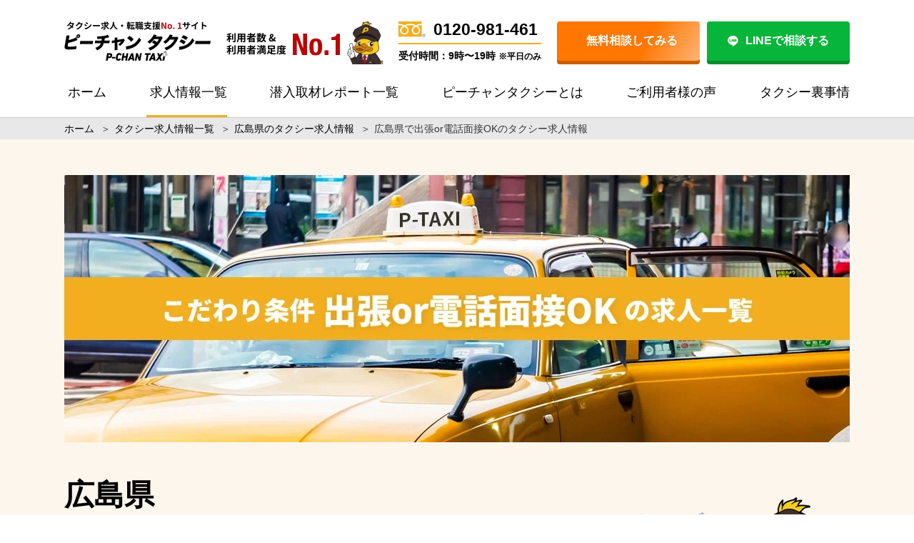

--- FILE ---
content_type: text/html; charset=UTF-8
request_url: https://p-chan.jp/taxi/job-offer/hiroshima/cond_remoteinterview
body_size: 39897
content:
<!DOCTYPE html><html lang="ja"><head><meta charset="utf-8"><meta name="viewport" content="width=device-width, initial-scale=1.0"> <style media="all">/*! This file is auto-generated */
.wp-block-button__link{color:#fff;background-color:#32373c;border-radius:9999px;box-shadow:none;text-decoration:none;padding:calc(.667em + 2px) calc(1.333em + 2px);font-size:1.125em}
body{--wp--preset--color--black:#000;--wp--preset--color--cyan-bluish-gray:#abb8c3;--wp--preset--color--white:#fff;--wp--preset--color--pale-pink:#f78da7;--wp--preset--color--vivid-red:#cf2e2e;--wp--preset--color--luminous-vivid-orange:#ff6900;--wp--preset--color--luminous-vivid-amber:#fcb900;--wp--preset--color--light-green-cyan:#7bdcb5;--wp--preset--color--vivid-green-cyan:#00d084;--wp--preset--color--pale-cyan-blue:#8ed1fc;--wp--preset--color--vivid-cyan-blue:#0693e3;--wp--preset--color--vivid-purple:#9b51e0;--wp--preset--color--light-blue:#70b8f1;--wp--preset--color--light-red:#ff8178;--wp--preset--color--light-green:#2ac113;--wp--preset--color--light-yellow:#ffe822;--wp--preset--color--light-orange:#ffa30d;--wp--preset--color--blue:#00f;--wp--preset--color--red:red;--wp--preset--color--purple:#674970;--wp--preset--color--gray:#ccc;--wp--preset--gradient--vivid-cyan-blue-to-vivid-purple:linear-gradient(135deg,rgba(6,147,227,1) 0%,#9b51e0 100%);--wp--preset--gradient--light-green-cyan-to-vivid-green-cyan:linear-gradient(135deg,#7adcb4 0%,#00d082 100%);--wp--preset--gradient--luminous-vivid-amber-to-luminous-vivid-orange:linear-gradient(135deg,rgba(252,185,0,1) 0%,rgba(255,105,0,1) 100%);--wp--preset--gradient--luminous-vivid-orange-to-vivid-red:linear-gradient(135deg,rgba(255,105,0,1) 0%,#cf2e2e 100%);--wp--preset--gradient--very-light-gray-to-cyan-bluish-gray:linear-gradient(135deg,#eee 0%,#a9b8c3 100%);--wp--preset--gradient--cool-to-warm-spectrum:linear-gradient(135deg,#4aeadc 0%,#9778d1 20%,#cf2aba 40%,#ee2c82 60%,#fb6962 80%,#fef84c 100%);--wp--preset--gradient--blush-light-purple:linear-gradient(135deg,#ffceec 0%,#9896f0 100%);--wp--preset--gradient--blush-bordeaux:linear-gradient(135deg,#fecda5 0%,#fe2d2d 50%,#6b003e 100%);--wp--preset--gradient--luminous-dusk:linear-gradient(135deg,#ffcb70 0%,#c751c0 50%,#4158d0 100%);--wp--preset--gradient--pale-ocean:linear-gradient(135deg,#fff5cb 0%,#b6e3d4 50%,#33a7b5 100%);--wp--preset--gradient--electric-grass:linear-gradient(135deg,#caf880 0%,#71ce7e 100%);--wp--preset--gradient--midnight:linear-gradient(135deg,#020381 0%,#2874fc 100%);--wp--preset--duotone--dark-grayscale:url('#wp-duotone-dark-grayscale');--wp--preset--duotone--grayscale:url('#wp-duotone-grayscale');--wp--preset--duotone--purple-yellow:url('#wp-duotone-purple-yellow');--wp--preset--duotone--blue-red:url('#wp-duotone-blue-red');--wp--preset--duotone--midnight:url('#wp-duotone-midnight');--wp--preset--duotone--magenta-yellow:url('#wp-duotone-magenta-yellow');--wp--preset--duotone--purple-green:url('#wp-duotone-purple-green');--wp--preset--duotone--blue-orange:url('#wp-duotone-blue-orange');--wp--preset--font-size--small:13px;--wp--preset--font-size--medium:20px;--wp--preset--font-size--large:36px;--wp--preset--font-size--x-large:42px;--wp--preset--spacing--20:.44rem;--wp--preset--spacing--30:.67rem;--wp--preset--spacing--40:1rem;--wp--preset--spacing--50:1.5rem;--wp--preset--spacing--60:2.25rem;--wp--preset--spacing--70:3.38rem;--wp--preset--spacing--80:5.06rem}:where(.is-layout-flex){gap:.5em}body .is-layout-flow>.alignleft{float:left;margin-inline-start:0;margin-inline-end:2em}body .is-layout-flow>.alignright{float:right;margin-inline-start:2em;margin-inline-end:0}body .is-layout-flow>.aligncenter{margin-left:auto !important;margin-right:auto !important}body .is-layout-constrained>.alignleft{float:left;margin-inline-start:0;margin-inline-end:2em}body .is-layout-constrained>.alignright{float:right;margin-inline-start:2em;margin-inline-end:0}body .is-layout-constrained>.aligncenter{margin-left:auto !important;margin-right:auto !important}body .is-layout-constrained>:where(:not(.alignleft):not(.alignright):not(.alignfull)){max-width:var(--wp--style--global--content-size);margin-left:auto !important;margin-right:auto !important}body .is-layout-constrained>.alignwide{max-width:var(--wp--style--global--wide-size)}body .is-layout-flex{display:flex}body .is-layout-flex{flex-wrap:wrap;align-items:center}body .is-layout-flex>*{margin:0}:where(.wp-block-columns.is-layout-flex){gap:2em}.has-black-color{color:var(--wp--preset--color--black) !important}.has-cyan-bluish-gray-color{color:var(--wp--preset--color--cyan-bluish-gray) !important}.has-white-color{color:var(--wp--preset--color--white) !important}.has-pale-pink-color{color:var(--wp--preset--color--pale-pink) !important}.has-vivid-red-color{color:var(--wp--preset--color--vivid-red) !important}.has-luminous-vivid-orange-color{color:var(--wp--preset--color--luminous-vivid-orange) !important}.has-luminous-vivid-amber-color{color:var(--wp--preset--color--luminous-vivid-amber) !important}.has-light-green-cyan-color{color:var(--wp--preset--color--light-green-cyan) !important}.has-vivid-green-cyan-color{color:var(--wp--preset--color--vivid-green-cyan) !important}.has-pale-cyan-blue-color{color:var(--wp--preset--color--pale-cyan-blue) !important}.has-vivid-cyan-blue-color{color:var(--wp--preset--color--vivid-cyan-blue) !important}.has-vivid-purple-color{color:var(--wp--preset--color--vivid-purple) !important}.has-black-background-color{background-color:var(--wp--preset--color--black) !important}.has-cyan-bluish-gray-background-color{background-color:var(--wp--preset--color--cyan-bluish-gray) !important}.has-white-background-color{background-color:var(--wp--preset--color--white) !important}.has-pale-pink-background-color{background-color:var(--wp--preset--color--pale-pink) !important}.has-vivid-red-background-color{background-color:var(--wp--preset--color--vivid-red) !important}.has-luminous-vivid-orange-background-color{background-color:var(--wp--preset--color--luminous-vivid-orange) !important}.has-luminous-vivid-amber-background-color{background-color:var(--wp--preset--color--luminous-vivid-amber) !important}.has-light-green-cyan-background-color{background-color:var(--wp--preset--color--light-green-cyan) !important}.has-vivid-green-cyan-background-color{background-color:var(--wp--preset--color--vivid-green-cyan) !important}.has-pale-cyan-blue-background-color{background-color:var(--wp--preset--color--pale-cyan-blue) !important}.has-vivid-cyan-blue-background-color{background-color:var(--wp--preset--color--vivid-cyan-blue) !important}.has-vivid-purple-background-color{background-color:var(--wp--preset--color--vivid-purple) !important}.has-black-border-color{border-color:var(--wp--preset--color--black) !important}.has-cyan-bluish-gray-border-color{border-color:var(--wp--preset--color--cyan-bluish-gray) !important}.has-white-border-color{border-color:var(--wp--preset--color--white) !important}.has-pale-pink-border-color{border-color:var(--wp--preset--color--pale-pink) !important}.has-vivid-red-border-color{border-color:var(--wp--preset--color--vivid-red) !important}.has-luminous-vivid-orange-border-color{border-color:var(--wp--preset--color--luminous-vivid-orange) !important}.has-luminous-vivid-amber-border-color{border-color:var(--wp--preset--color--luminous-vivid-amber) !important}.has-light-green-cyan-border-color{border-color:var(--wp--preset--color--light-green-cyan) !important}.has-vivid-green-cyan-border-color{border-color:var(--wp--preset--color--vivid-green-cyan) !important}.has-pale-cyan-blue-border-color{border-color:var(--wp--preset--color--pale-cyan-blue) !important}.has-vivid-cyan-blue-border-color{border-color:var(--wp--preset--color--vivid-cyan-blue) !important}.has-vivid-purple-border-color{border-color:var(--wp--preset--color--vivid-purple) !important}.has-vivid-cyan-blue-to-vivid-purple-gradient-background{background:var(--wp--preset--gradient--vivid-cyan-blue-to-vivid-purple) !important}.has-light-green-cyan-to-vivid-green-cyan-gradient-background{background:var(--wp--preset--gradient--light-green-cyan-to-vivid-green-cyan) !important}.has-luminous-vivid-amber-to-luminous-vivid-orange-gradient-background{background:var(--wp--preset--gradient--luminous-vivid-amber-to-luminous-vivid-orange) !important}.has-luminous-vivid-orange-to-vivid-red-gradient-background{background:var(--wp--preset--gradient--luminous-vivid-orange-to-vivid-red) !important}.has-very-light-gray-to-cyan-bluish-gray-gradient-background{background:var(--wp--preset--gradient--very-light-gray-to-cyan-bluish-gray) !important}.has-cool-to-warm-spectrum-gradient-background{background:var(--wp--preset--gradient--cool-to-warm-spectrum) !important}.has-blush-light-purple-gradient-background{background:var(--wp--preset--gradient--blush-light-purple) !important}.has-blush-bordeaux-gradient-background{background:var(--wp--preset--gradient--blush-bordeaux) !important}.has-luminous-dusk-gradient-background{background:var(--wp--preset--gradient--luminous-dusk) !important}.has-pale-ocean-gradient-background{background:var(--wp--preset--gradient--pale-ocean) !important}.has-electric-grass-gradient-background{background:var(--wp--preset--gradient--electric-grass) !important}.has-midnight-gradient-background{background:var(--wp--preset--gradient--midnight) !important}.has-small-font-size{font-size:var(--wp--preset--font-size--small) !important}.has-medium-font-size{font-size:var(--wp--preset--font-size--medium) !important}.has-large-font-size{font-size:var(--wp--preset--font-size--large) !important}.has-x-large-font-size{font-size:var(--wp--preset--font-size--x-large) !important}.wp-block-navigation a:where(:not(.wp-element-button)){color:inherit}:where(.wp-block-columns.is-layout-flex){gap:2em}.wp-block-pullquote{font-size:1.5em;line-height:1.6}
#toc_container li,#toc_container ul{margin:0;padding:0}#toc_container.no_bullets li,#toc_container.no_bullets ul,#toc_container.no_bullets ul li,.toc_widget_list.no_bullets,.toc_widget_list.no_bullets li{background:0 0;list-style-type:none;list-style:none}#toc_container.have_bullets li{padding-left:12px}#toc_container ul ul{margin-left:1.5em}#toc_container{background:#f9f9f9;border:1px solid #aaa;padding:10px;margin-bottom:1em;width:auto;display:table;font-size:95%}#toc_container.toc_light_blue{background:#edf6ff}#toc_container.toc_white{background:#fff}#toc_container.toc_black{background:#000}#toc_container.toc_transparent{background:none transparent}#toc_container p.toc_title{text-align:center;font-weight:700;margin:0;padding:0}#toc_container.toc_black p.toc_title{color:#aaa}#toc_container span.toc_toggle{font-weight:400;font-size:90%}#toc_container p.toc_title+ul.toc_list{margin-top:1em}.toc_wrap_left{float:left;margin-right:10px}.toc_wrap_right{float:right;margin-left:10px}#toc_container a{text-decoration:none;text-shadow:none}#toc_container a:hover{text-decoration:underline}.toc_sitemap_posts_letter{font-size:1.5em;font-style:italic}
.wp-pagenavi{clear:both}.wp-pagenavi a,.wp-pagenavi span{text-decoration:none;border:1px solid #bfbfbf;padding:3px 5px;margin:2px}.wp-pagenavi a:hover,.wp-pagenavi span.current{border-color:#000}.wp-pagenavi span.current{font-weight:700}
.wpp-list li{overflow:hidden;float:none;clear:both;margin-bottom:1rem}.wpp-list li:last-of-type{margin-bottom:0}.wpp-thumbnail{display:inline;float:left;margin:0 1rem 0 0;border:none}.wpp-meta,.post-stats{display:block;font-size:.8em}
@charset "UTF-8";button{font-weight:400}body{font-size:62.5%;margin:0;font-weight:500;color:#000;font-family:"Noto Sans JP","メイリオ",sans-serif;overflow-x:hidden;background-color:#fff !important}@media screen and (max-width:1040px){body{overflow-x:auto;width:1040px}}@media screen and (max-width:1040px){body{width:100%;margin-top:115px;overflow-x:hidden}}.yu-mincho{font-family:YuMincho,"Yu Mincho",serif !important}@media screen and (max-width:1040px){.yu-mincho{font-family:"ヒラギノ明朝 ProN W3","HiraMinProN-W3","HG明朝E","ＭＳ Ｐ明朝","MS PMincho","MS 明朝",serif !important}}img{vertical-align:bottom}.bold{font-weight:700}h1,h2,h3,h4,h5,p{line-height:1.5;margin:0;font-weight:400;color:#000;letter-spacing:.5px}.noto-font{font-family:"Noto Sans Japanese",serif}.clear{clear:both}#body{margin:0}@media screen and (max-width:1040px){#body{margin-top:0}}a{text-decoration:none;cursor:pointer;color:#0076ff}a:hover{opacity:.6}a.no-hover:hover{opacity:1}p{line-height:1.6;color:#000}#main{border:none}#header-in,#navi-in,#body-in,#footer-in{width:100%}html{margin-top:0 !important}.clear{clear:both}.align-item{align-items:center}.text-center{text-align:center}@media screen and (max-width:1040px){.only-pc{display:none !important}}.only-sp{display:none}@media screen and (max-width:1040px){.only-sp{display:block !important}}.only-tablet{display:none}@media screen and (max-width:1040px){.only-tablet{display:block}}.only-pc-is-slick{display:block !important}@media screen and (max-width:1040px){.only-pc-is-slick{display:none !important}}.only-sp-is-slick{display:none !important}@media screen and (max-width:1040px){.only-sp-is-slick{display:block !important}}#mobile-menu{display:none}@media screen and (max-width:1040px){#mobile-menu{display:block}}*{box-sizing:border-box}p{letter-spacing:normal}img{max-width:100%;vertical-align:middle}body{font-size:18px;font-family:"Noto Sans JP","メイリオ",sans-serif}@media screen and (max-width:1040px){body{font-size:14px}}li{list-style:none}ul{padding:0;margin:0}picture{display:block}button{border:none;outline:none;cursor:pointer}input{border:none;outline:none}select{-webkit-appearance:none;-moz-appearance:none;appearance:none;border:none}table.mod-table1{border-collapse:collapse}table.mod-table1 th,table.mod-table1 td{border-top:1px solid #aaa;border-bottom:1px solid #aaa;padding:5px}.Blog-list{background-color:#fcf6ed}.Blog-list__text-top{margin-bottom:30px}@media screen and (max-width:1040px){.Blog-list__text-top{font-size:16px;margin-bottom:15px}}.Blog-list__content{border-bottom:1px solid #c9c9c9;position:relative;padding-bottom:30px;margin-bottom:30px}@media screen and (max-width:1040px){.Blog-list__content{padding-bottom:15px;margin-bottom:15px}}.Blog-list__content:last-child{margin-bottom:40px}@media screen and (max-width:1040px){.Blog-list__content:last-child{margin-bottom:20px}}.Blog-list__block{margin-left:390px;min-height:205px}@media screen and (max-width:1040px){.Blog-list__block{margin-left:0}}.Blog-list__top-box{display:flex;margin-bottom:10px}.Blog-list__top-box__day{font-size:16px;color:#606060;margin-right:20px}@media screen and (max-width:1040px){.Blog-list__top-box__day{font-size:14px}}.Blog-list__top-box__prefectures{height:24px;font-size:10px;color:#fff;background-color:#00d911;text-align:center;line-height:24px;border-radius:12px;padding:0 10px;margin-right:5px}.Blog-list__top-box__prefectures a{margin-right:5px;display:inline-block}.Blog-list__top-box__prefectures a:last-child{margin-right:0}.Blog-list__img a{display:block;width:350px;height:230px;border-radius:8px;background-position:center;background-repeat:no-repeat;background-size:cover;position:absolute;top:0;left:0}@media screen and (max-width:1040px){.Blog-list__img a{width:100%;position:static}}.Blog-list__writer{display:flex;align-items:center;position:relative}@media screen and (max-width:1040px){.Blog-list__writer{padding-top:30px;margin-bottom:15px}}.Blog-list__writer--sp{display:none}@media screen and (max-width:1040px){.Blog-list__writer--sp{display:flex}}@media screen and (max-width:1040px){.Blog-list__writer__box{width:100px;position:absolute;left:0;top:-30px;text-align:center}}.Blog-list__writer__img{width:80px;margin-right:20px}@media screen and (max-width:1040px){.Blog-list__writer__img{width:60px;margin:0 auto 10px}}.Blog-list__writer__name{font-size:16px;font-weight:700}@media screen and (max-width:1040px){.Blog-list__writer__name{font-size:14px}}.Blog-list__writer__good{font-size:20px;font-weight:700;color:#db5353;margin-left:auto}.Blog-list__writer__good i{margin-right:15px}.Blog-list__title{font-size:22px;font-weight:700;line-height:1.3;margin-bottom:20px}@media screen and (max-width:1040px){.Blog-list__title{font-size:18px;margin-bottom:0}}.Blog-list__title a{color:#000}.Blog-list--pr .Blog-list__block{min-height:230px}.Blog-post{background-color:#fcf6ed}.Blog-post__wrap{background-color:#fff;border-radius:8px;box-shadow:0px 3px 10px .1px rgba(0,0,0,.2);padding:30px}@media screen and (max-width:1040px){.Blog-post__wrap{padding:15px}}.Blog-post__img-top{margin-bottom:20px}@media screen and (max-width:1040px){.Blog-post__img-top{margin-bottom:15px}}.Blog-post__img-top img{width:100%}.Blog-post__title{font-size:28px;font-weight:700;margin-bottom:20px}@media screen and (max-width:1040px){.Blog-post__title{font-size:22px}}.Blog-post__sns{display:flex;margin-bottom:30px}@media screen and (max-width:1040px){.Blog-post__sns{margin-bottom:15px}}.Blog-post__sns__item{display:flex;align-items:center;margin-right:50px}@media screen and (max-width:1040px){.Blog-post__sns__item{margin-right:20px}}.Blog-post__sns__item__icon{width:44px;margin-right:20px}@media screen and (max-width:1040px){.Blog-post__sns__item__icon{width:30px;margin-right:10px}}.Blog-post__sns__item__num{width:125px;height:44px;font-size:20px;font-weight:700;background-color:#e8e8e8;text-align:center;line-height:44px;border-radius:4px;position:relative}@media screen and (max-width:1040px){.Blog-post__sns__item__num{width:48px;height:26px;font-size:14px;line-height:26px}}.Blog-post__sns__item__num:before{content:"";display:block;width:0;height:0;border-style:solid;border-width:4px 8px 4px 0;border-color:transparent #e8e8e8 transparent transparent;position:absolute;top:50%;left:-8px;transform:translateY(-50%)}.Blog-post__sns--mb{margin-bottom:0}.Blog-post__introduce{background-color:#fcf6ed;border-radius:8px;display:flex;align-items:center;padding:20px;margin-bottom:30px}@media screen and (max-width:1040px){.Blog-post__introduce{display:block;padding:15px;margin-bottom:15px}}.Blog-post__introduce__box{text-align:center;margin-right:20px}@media screen and (max-width:1040px){.Blog-post__introduce__box{display:flex;align-items:center;margin-bottom:10px}}.Blog-post__introduce__img{width:80px;flex:none;margin-bottom:5px !important}@media screen and (max-width:1040px){.Blog-post__introduce__img{width:60px;margin:0 5px 0 0 !important}}.Blog-post__introduce__name{font-size:16px;font-weight:700}@media screen and (max-width:1040px){.Blog-post__introduce__name{font-size:14px}}.Blog-post__introduce__text p{margin-bottom:30px}@media screen and (max-width:1040px){.Blog-post__introduce__text p{margin-bottom:15px}}.Blog-post__introduce__text p:last-child{margin-bottom:0}.Blog-post__img{margin-bottom:30px}@media screen and (max-width:1040px){.Blog-post__img{margin-bottom:10px}}.Blog-post__text{margin-bottom:30px}@media screen and (max-width:1040px){.Blog-post__text{margin-bottom:15px}}.Blog-post__chat{display:flex;align-items:center;margin-bottom:20px}@media screen and (max-width:1040px){.Blog-post__chat{align-items:flex-start;margin-bottom:15px}}.Blog-post__chat p{margin-bottom:0 !important}.Blog-post__chat__box{text-align:center;margin-right:20px}@media screen and (max-width:1040px){.Blog-post__chat__box{margin-right:10px}}.Blog-post__chat__img{width:80px;flex:none;margin-bottom:5px !important}@media screen and (max-width:1040px){.Blog-post__chat__img{width:60px;margin-bottom:0 !important}}.Blog-post__chat__img img{margin-bottom:0 !important}.Blog-post__chat__name{width:100%;font-size:16px;font-weight:700;margin-bottom:0 !important}@media screen and (max-width:1040px){.Blog-post__chat__name{font-size:14px;margin-bottom:10px !important}}.Blog-post__chat__text{margin-bottom:0 !important}.Blog-post__bold{font-weight:700}.Blog-post__profile{height:110px;background-color:#fcf6ed;border-radius:8px;display:flex;align-items:center;overflow:hidden;margin:30px 0}.Blog-post__profile__title{width:210px;height:100%;font-weight:700;color:#fff;background-color:#f2ae1f;text-align:center;line-height:110px;position:relative;margin-right:70px}.Blog-post__profile__title:after{content:"";display:block;width:0;height:0;border-style:solid;border-width:55px 0 55px 40px;border-color:transparent transparent transparent #f2ae1f;position:absolute;top:50%;right:-40px;transform:translateY(-50%)}.Blog-post__profile__img{width:80px;margin-right:20px}.Blog-post__profile__name{font-size:16px;font-weight:700;margin-right:30px}.Blog-post__profile__text{width:480px;font-size:16px}.Blog-post__job-offer{display:flex;justify-content:center;margin-top:20px;margin-bottom:40px;text-align:center}@media screen and (max-width:1040px){.Blog-post__job-offer{flex-direction:column}}.Blog-post__job-offer__btn{width:50%}@media screen and (max-width:1040px){.Blog-post__job-offer__btn{margin-top:20px;width:100%}}.Blog-post__job-offer__text{font-size:20px}@media screen and (max-width:1040px){.Blog-post__job-offer__text{font-size:18px}}.Blog-post__job-offer__link{width:80%;margin:0 auto;margin-top:3px;padding:15px 5px;color:#fff;font-weight:700;border-radius:5px;display:block;background:#ff7602}@media screen and (max-width:1040px){.Blog-post__job-offer__link{width:92%;max-width:500px;padding:10px 5px}}.Blog-post__job-offer__link__big{font-size:22px}@media screen and (max-width:1040px){.Blog-post__job-offer__link__big{font-size:18px}}.Blog-post__job-offer__link__lasttxt{margin-right:10px}.Breadcrumb{height:30px;background-color:#e8e8e8}@media screen and (max-width:1040px){.Breadcrumb{overflow-x:scroll}}.Breadcrumb__text{font-size:14px;line-height:30px;display:flex;justify-content:flex-start;white-space:nowrap;overflow-y:hidden;overflow-x:scroll;flex-wrap:nowrap}@media screen and (max-width:1040px){.Breadcrumb__text{white-space:nowrap}}.Breadcrumb a{color:#000;white-space:nowrap}.Breadcrumb .sp{margin:0 5px}@-webkit-keyframes shiny{0%{left:-20%}10%{left:120%}100%{left:120%}}@keyframes shiny{0%{left:-20%}10%{left:120%}100%{left:120%}}.Btn{width:100%;height:65px;font-size:22px;font-weight:700;background-color:#ff7600;border-radius:4px;box-shadow:0 5px 0 #cb5e00;color:#fff;position:relative;overflow:hidden}@media screen and (max-width:1040px){.Btn{font-size:18px}}.Btn:hover{box-shadow:0 2px 0 #cb5e00;transform:translate(0,3px)}.Btn:after{content:"";position:absolute;top:-10%;left:-20%;width:40px;height:100%;transform:scale(2) rotate(20deg);background-image:linear-gradient(100deg,rgba(255,255,255,0) 10%,rgba(255,255,255,.5) 100%,rgba(255,255,255,0) 0%);-webkit-animation-name:shiny;animation-name:shiny;-webkit-animation-duration:3s;animation-duration:3s;-webkit-animation-timing-function:ease-in-out;animation-timing-function:ease-in-out;-webkit-animation-iteration-count:infinite;animation-iteration-count:infinite}.Btn a{width:100%;height:100%;color:#fff;display:flex;justify-content:center;align-items:center}.Btn img{width:15px;margin-right:10px}.Btn i{margin-right:10px}.Btn--yellow{background-color:#f2ae1f;box-shadow:0 5px 0 #d58b01}.Btn--yellow:hover{box-shadow:0 2px 0 #d58b01}.Btn--yellow:after{display:none}.Btn--green{background-color:#86b902;box-shadow:0 5px 0 #5f8302}.Btn--green:hover{box-shadow:0 2px 0 #5f8302}.Btn--green:after{display:none}.Btn--blue{background-color:#1d91d9;box-shadow:0 5px 0 #0f537e}.Btn--blue:hover{box-shadow:0 2px 0 #0f537e}.Btn--blue:after{display:none}.Btn--sky{background-color:#00baff;box-shadow:0 5px 0 #1d91d9}.Btn--sky:hover{box-shadow:0 2px 0 #1d91d9}.Btn--sky:after{display:none}.Btn--next{width:180px;height:30px;margin:10px auto 0;display:flex;justify-content:center;align-items:center;font-size:16px}.Btn--next i{margin-right:0;margin-top:4px;margin-left:10px}.Btn--header-pc{width:200px;height:55px;font-size:16px}@media screen and (max-width:1040px){.Btn--header-sp{width:68px;height:31px;font-size:12px}}.Btn--line{background-color:#07b53b;box-shadow:0 5px 0 #058d2e}.Btn--line:hover{box-shadow:0 2px 0 #058d2e}.Btn--line:after{display:none}@media screen and (max-width:1040px){.Btn--confirm{width:100%}}.Btn--consult{height:85px;background-color:#ff0;box-shadow:0 5px 0 #aaa408}@media screen and (max-width:1040px){.Btn--consult{height:49px;margin-bottom:20px}}.Btn--consult:hover{box-shadow:0 2px 0 #aaa408}.Btn--consult a{color:#000}.Btn--faq{max-width:425px;height:65px;margin:0 auto}.Btn--faq:after{display:none}.Btn--green{background-color:#92c200;box-shadow:0 5px 0 #680}.Btn--green:hover{box-shadow:0 2px 0 #680}.Btn--green:after{display:none}.Btn--reason{max-width:425px;height:70px;margin:0 auto}@media screen and (max-width:1040px){.Btn--reason{height:65px}}.Btn--recruit{width:400px;height:55px;font-size:16px;margin:0 10px}@media screen and (max-width:1040px){.Btn--recruit{width:100%;margin:0}}@media screen and (max-width:1040px){.Btn--recruit--recommend{width:100%;margin-top:15px;line-height:1.2}}.Btn--recruit--post{margin:0 auto 3em}@media screen and (max-width:1040px){.Btn--recruit--post{max-width:100%;line-height:1.2}.Btn--recruit--post.Btn--blue{width:100%;margin-bottom:20px}.Btn--recruit--post.max{width:100%}}.Btn--recruit--contact{color:#fff}.Btn--recruit--search-list{width:281px;height:47px;font-size:16px;color:#fff}@media screen and (max-width:1040px){.Btn--recruit--search-list{width:100%;margin-bottom:25px}}.Btn--recruit--search-list i{margin:0 0 0 10px}.Btn--recruit--search{margin:30px auto 0}.Btn--recruit--group{margin:20px auto 0}.Btn--voice{width:340px;font-size:16px;margin:0 auto}@media screen and (max-width:1040px){.Btn--voice{width:100%}}.Btn--voice:after{display:none}.Btn--consultation{width:340px;height:55px;font-size:16px;margin:0 25px}@media screen and (max-width:1040px){.Btn--consultation{width:49%;margin:0}}@media screen and (max-width:1040px){.Btn--consultation--width{width:100%}}.Btn--consultation--next{height:80px;display:block}.Btn--consultation--next:before{content:"";width:50px;height:75px;background-image:url(//p-chan.jp/taxi/pchanwp/wp-content/themes/diver_child/sass/../images/add202209/btn_p-chan.png);position:absolute;background-repeat:no-repeat;background-position:center;background-size:contain;right:12px;bottom:0}.Btn--consultation--next strong{font-size:22px}.Btn--thanks{width:340px;font-size:16px;background-color:#f2ae1f;box-shadow:0 5px 0 #d58b01;margin:0 auto}@media screen and (max-width:1040px){.Btn--thanks{width:100%}}.Btn--thanks:hover{box-shadow:0 2px 0 #d58b01}.Btn--private{width:332px;height:70px;position:absolute;top:172px;left:78px}.Btn--young{width:383px;height:79px;position:absolute;top:203px;left:40px}.CvBtn{background-color:#f23f1f;border-radius:35px;width:390px;height:70px;display:flex;justify-content:center;align-items:center;color:#fff;font-size:18px;font-weight:700;text-decoration:none;margin:0 auto 20px;box-shadow:0px 3px 8px rgba(0,0,0,.25)}@media screen and (max-width:1040px){.CvBtn{width:100%}}@media screen and (max-width:1040px){.Column-top__items{margin-bottom:35px}}.Column-top__item{width:1100px;display:flex !important}@media screen and (max-width:1040px){.Column-top__item{width:260px;border-radius:8px;flex-wrap:wrap;box-shadow:0px 3px 10px .1px rgba(0,0,0,.2);margin:0 5px 10px}}.Column-top__img a{display:block;width:400px;height:262px;border-radius:8px;background-position:center;background-repeat:no-repeat;background-size:cover;margin-right:20px}@media screen and (max-width:1040px){.Column-top__img a{width:260px;height:166px;border-radius:8px 8px 0 0;margin:0 0 10px}}@media screen and (max-width:1040px){.Column-top__content{padding:0 10px}}.Column-top__day{font-size:16px;color:#606060;margin-bottom:20px}@media screen and (max-width:1040px){.Column-top__day{font-size:14px;margin-bottom:10px}}.Column-top__title{font-size:28px;font-weight:700;margin-bottom:20px}@media screen and (max-width:1040px){.Column-top__title{font-size:18px;margin-bottom:10px;height:112px}}.Column-top__title a{color:#000}.Column-list{background-color:#fcf6ed}.Column-list__wrap{display:flex;justify-content:space-between;flex-wrap:wrap}.Column-list__block{width:770px}@media screen and (max-width:1040px){.Column-list__block{width:100%}}.Column-list .Blog-list__block{margin-left:334px}@media screen and (max-width:1040px){.Column-list .Blog-list__block{margin-left:0}}.Column-list .Blog-list__img a{width:314px;height:205px}@media screen and (max-width:1040px){.Column-list .Blog-list__img a{width:100%;height:226px}}.Column-list .Blog-list__top-box__prefectures{background-color:#f2ae1f;border-radius:4px}.Column-list .Blog-list__top-box__prefectures a{color:#fff}.Column-list .Blog-list__title{font-size:18px}@media screen and (max-width:1040px){.Column-list .Blog-list__title{margin-bottom:0}}.Column-post{background-color:#fcf6ed}.Column-post__wrap{display:flex;justify-content:space-between;flex-wrap:wrap}.Column-post__block{width:770px;background-color:#fffdfa;padding:30px 20px;border-radius:20px}@media screen and (max-width:1040px){.Column-post__block{width:100%}}.Column-post__title{font-size:28px;font-weight:700;margin-bottom:30px}@media screen and (max-width:1040px){.Column-post__title{font-size:22px;margin-bottom:15px}}.Column-post__day{font-size:16px;color:#606060;margin-bottom:20px}.Column-post .Blog-post__sns__item__num{background-color:#fff}.Column-post .Blog-post__sns__item__num:before{border-color:transparent #fff transparent transparent}.Column-post__thumbnail{margin-bottom:30px}@media screen and (max-width:1040px){.Column-post__thumbnail{margin-bottom:15px}}.Column-post #toc_container{font-size:16px;background-color:#fff;margin:10px auto 30px;padding:0;width:100%;border:none}.Column-post #toc_container .toc_title{height:50px;font-size:20px;font-weight:700;color:#fff;background-color:#f2ae1f;text-align:center;line-height:50px}.Column-post #toc_container .toc_title a{color:#fff}@media screen and (max-width:1040px){.Column-post #toc_container .toc_title{height:40px;font-size:18px;line-height:40px}}.Column-post #toc_container .toc_list{margin-top:0;padding:1em 2em;counter-reset:toclist 0}@media screen and (max-width:1040px){.Column-post #toc_container .toc_list{padding:.5em 1em}}.Column-post #toc_container .toc_list>li{font-weight:700;margin-bottom:.7em;padding-left:1.5em;position:relative}.Column-post #toc_container .toc_list>li a{color:#000}@media screen and (max-width:1040px){.Column-post #toc_container .toc_list>li{margin-bottom:.5em}}.Column-post #toc_container .toc_list>li:before{counter-increment:toclist 1;content:counter(toclist);display:inline-block;color:#f2ae1f;position:absolute;left:0;top:0}.Column-post #toc_container .toc_list>li ul{margin:.7em auto .7em}@media screen and (max-width:1040px){.Column-post #toc_container .toc_list>li ul{margin:.5em auto}}.Column-post #toc_container .toc_list>li ul li{margin-bottom:.5em;padding-left:1em}.Column-post #toc_container .toc_list>li ul li a{font-weight:500}.Column-post #toc_container .toc_list>li ul li:before{content:"";width:.5em;height:.5em;background-color:#f2ae1f;top:.5em}.Column-post__mokuzi__h3{padding:0 47px}@media screen and (max-width:1040px){.Column-post__mokuzi__h3{font-size:16px}}.Column-post__mokuzi__h3:before{content:"ー";font-weight:700;margin-right:10px}.Column-post__mokuzi__h3:last-child{margin-bottom:20px}@media screen and (max-width:1040px){.Column-post__mokuzi__h3:last-child{margin-bottom:15px}}.Column-post .Recruit-info p{font-size:16px;margin-bottom:1.5em;line-height:1.8}.Column-post .Recruit-info img{margin-bottom:1.5em}.Column-post .Recruit-info ul:not(.toc_list){margin:1em 0;font-size:16px;color:#000;padding:1em 2em .5em;background-color:#fcf6ed}.Column-post .Recruit-info ul:not(.toc_list) li{padding-left:1em;margin-bottom:.5em;position:relative}.Column-post .Recruit-info ul:not(.toc_list) li:before{content:"・";position:absolute;top:0;left:0}@media screen and (max-width:1040px){.Column-post .Recruit-info ul:not(.toc_list){padding:1em 1em .5em}}.Column-post .Recruit-info ol{margin:1em 0;font-size:16px;color:#000}.Column-post .Recruit-info ol li{margin-bottom:.5em;list-style-type:decimal}.Column-post__writer{margin-top:30px;margin-bottom:30px}@media screen and (max-width:1040px){.Column-post__writer{margin-bottom:15px}}.Column-post__writer__top{height:50px;font-size:20px;font-weight:700;color:#fff;background-color:#f2ae1f;text-align:center;line-height:50px}.Column-post__writer__content{background-color:#fff;display:flex;gap:20px;padding:20px}@media screen and (max-width:1040px){.Column-post__writer__content{flex-wrap:wrap;gap:10px;padding:15px}}.Column-post__writer__box{width:160px;flex-shrink:0}@media screen and (max-width:1040px){.Column-post__writer__box{width:130px;margin:0 auto}}.Column-post__writer__img{width:100%}.Column-post__writer__name{font-size:16px;line-height:1.4;font-weight:700}@media screen and (max-width:1040px){.Column-post__writer__name{text-align:left}}.Column-post__writer__name-sm{font-size:14px}.Column-post__writer__text{font-size:16px}@media screen and (max-width:1040px){.Column-post__writer__text{width:100%;font-size:14px}}.Column-post__publisher{background-color:#eee;padding:10px;font-size:16px;margin:30px 0}@media screen and (max-width:1040px){.Column-post__publisher{font-size:14px;margin:15px 0}}.Company__top .Recruit-post__term{display:flex;justify-content:center;align-items:center}@media screen and (max-width:1040px){.Company__top .Recruit-post__term{justify-content:flex-start;padding-left:10px}}.Company__top img{width:188px;margin-left:52px}@media screen and (max-width:1040px){.Company__top img{margin:10px 0 0}}.Company__user{background-color:#efefef}.Company__user__title{font-size:28px;font-weight:700;text-align:center;margin-bottom:30px}@media screen and (max-width:1040px){.Company__user__title{font-size:22px;text-align:left;display:flex;margin-bottom:10px;justify-content:center;align-items:center}}.Company__user__title img{width:37px;margin:0 20px 4px 0}@media screen and (max-width:1040px){.Company__user__title img{width:27px;margin-right:10px}}.Company__user__content{background-color:#fff;border-radius:8px;box-shadow:0px 3px 10px .1px rgba(0,0,0,.2);padding:30px}@media screen and (max-width:1040px){.Company__user__content{padding:15px}}.Company__user__text{font-size:14px;margin-bottom:15px}.Company__user__text:last-child{margin-bottom:0}.Consultation{background-color:#fcf6ed}.Consultation__top{background-color:#fff;border:4px solid #f2ae1f;border-radius:10px;overflow:hidden;padding-bottom:30px;margin-bottom:30px;position:relative}@media screen and (max-width:1040px){.Consultation__top{padding-bottom:30px}}.Consultation__top__info{width:100%}.Consultation__top__notes{font-size:12px;line-height:1.3;text-align:center;position:absolute;top:308px;right:313px}@media screen and (max-width:1040px){.Consultation__top__notes{font-size:2.5vw;top:47vw;right:20vw}}.Consultation__top__txt{font-size:28px;font-weight:700;text-align:center;color:#08233e;margin-bottom:33px}@media screen and (max-width:1040px){.Consultation__top__txt{font-size:16px;margin:15px 0}}.Consultation__top__txt span{color:#ff7701}.Consultation__top__box{width:640px;max-width:100%;margin:0 auto;padding:15px 20px 23px;background-color:#fdf6ec;border-radius:10px;box-shadow:0px 5px 10px 0px rgba(0,0,0,.4)}@media screen and (max-width:1040px){.Consultation__top__box{width:92%;padding:15px 15px 20px}}.Consultation__top__num{font-size:24px;font-weight:700;color:#575757;padding-left:150px;padding-bottom:15px;position:relative}.Consultation__top__num:before{content:"";width:83px;height:101px;background:center/contain url(//p-chan.jp/taxi/pchanwp/wp-content/themes/diver_child/sass/../images/add202510/consultant_icon.png) no-repeat;position:absolute;bottom:0;left:45px}@media screen and (max-width:1040px){.Consultation__top__num{font-size:16px;padding-left:60px;padding-bottom:6px}.Consultation__top__num:before{width:50px;height:61px;left:0}}.Consultation__top__list{overflow:hidden;height:140px;background-color:#fff}@media screen and (max-width:1040px){.Consultation__top__list{height:122px}}.Consultation__top__list ul{padding:0 15px}.Consultation__top__list li{padding:10px 0}.Consultation__top__list li:not(:last-of-type){border-bottom:1px solid #f2ae1f}.Consultation__steps{background-color:#efefef;border-radius:8px;display:flex;flex-wrap:wrap;overflow:hidden;margin-bottom:30px}@media screen and (max-width:1040px){.Consultation__steps{margin-bottom:10px}}.Consultation__step{width:33%;height:70px;font-weight:700;color:#b4b4b4;text-align:center;line-height:70px;border-right:1px solid #c9c9c9;position:relative}@media screen and (max-width:1040px){.Consultation__step{width:33%;height:54px;font-size:14px;line-height:54px}}.Consultation__step:last-child{border-right:none;width:34%}@media screen and (max-width:1040px){.Consultation__step:nth-child(2){border-right:none}}@media screen and (max-width:1040px){.Consultation__step:nth-child(3),.Consultation__step:nth-child(4){border-bottom:none}}.Consultation__step.current{color:#fff;background-color:#f2ae1f;padding-right:40px}@media screen and (max-width:1040px){.Consultation__step.current{padding-right:20px}}.Consultation__step.current:before{content:"\f0a9";font-family:"Font Awesome 5 Free";font-weight:900;padding-right:10px}@media screen and (max-width:1040px){.Consultation__step.current:before{padding-right:5px}}.Consultation__step.current:after{content:"";display:block;width:42px;height:50px;background-image:url(//p-chan.jp/taxi/pchanwp/wp-content/themes/diver_child/sass/../images/common/character-face.png);background-position:center;background-size:cover;position:absolute;top:50%;right:50px;transform:translateY(-50%)}@media screen and (max-width:1040px){.Consultation__step.current:after{width:16px;height:19px;right:6px}}.Consultation__items{background-color:#fff;border-radius:8px;box-shadow:0px 3px 10px .1px rgba(0,0,0,.2);padding:0 40px}@media screen and (max-width:1040px){.Consultation__items{padding:0 15px}}.Consultation__items.hidden{display:none}.Consultation__item{display:flex;flex-wrap:wrap;align-items:center;border-bottom:1px solid #c9c9c9;padding:20px 0}@media screen and (max-width:1040px){.Consultation__item{padding:15px 0}}.Consultation__item:last-child{border-bottom:none}.Consultation__item__input{width:740px}@media screen and (max-width:1040px){.Consultation__item__input{width:100%}}.Consultation__item__textarea{width:100%}.Consultation__item--privacy{border-bottom:none;text-align:center;justify-content:center;padding-bottom:0}.Consultation__item__privacy{text-decoration:underline;margin-bottom:0;font-size:14px}.Consultation__required{width:46px;height:28px;font-size:14px;color:#fff;background-color:#db5353;text-align:center;line-height:28px;position:relative;margin-right:34px}@media screen and (max-width:1040px){.Consultation__required{margin:0 30px 10px 0}}.Consultation__required:after{content:"";width:0;height:0;border-style:solid;border-width:14px 0 14px 15px;border-color:transparent transparent transparent #db5353;position:absolute;top:0;right:-15px}.Consultation__text{width:200px;font-weight:700}@media screen and (max-width:1040px){.Consultation__text{font-size:16px;margin-bottom:10px}}.Consultation__select-wrap{width:350px;height:54px;position:relative}@media screen and (max-width:1040px){.Consultation__select-wrap{width:100%}}.Consultation__select-wrap-birth{width:200px}@media screen and (max-width:1040px){.Consultation__select-wrap-birth{width:calc(100% - 30px)}}.Consultation__select-wrap:after{content:"▼";font-size:10px;position:absolute;top:50%;right:10px;transform:translateY(-50%);pointer-events:none}.Consultation__select-wrap--season{width:350px}@media screen and (max-width:1040px){.Consultation__select-wrap--season{width:100%}}.Consultation__select-wrap--birth{width:200px}@media screen and (max-width:1040px){.Consultation__select-wrap--mb{margin-bottom:10px}}.Consultation__select-wrap select{width:100%;height:100%;font-size:16px;line-height:54px;border-radius:4px;border:1px solid #c9c9c9;padding-left:20px}.Consultation__btns{width:100%;display:flex;justify-content:center;align-items:center;padding:10px 0;margin-left:-88px}.Consultation__btns.first{margin-left:0}@media screen and (max-width:1040px){.Consultation__btns{padding:0;display:flex;flex-direction:column-reverse;margin-left:0}}.Consultation__btns__back{display:flex;justify-content:center;align-items:center;width:auto}.Consultation__btns__back a{color:#c2c2c2;font-size:14px;text-decoration:underline}.Consultation__btns__box{display:block}.Consultation input{width:740px;height:54px;font-size:16px;border-radius:4px;border:1px solid #c9c9c9;padding:15px 20px}@media screen and (max-width:1040px){.Consultation input{width:100%}}.Consultation__birthday-text{font-size:16px;font-weight:700;margin:0 20px 0 10px}@media screen and (max-width:1040px){.Consultation__birthday-text{margin-right:0}}.Consultation__comment-text{font-weight:700;margin-bottom:15px}.Consultation textarea{width:100%;height:230px;font-size:16px;border-radius:4px;border:1px solid #c9c9c9;padding:15px 20px}.Consultation-check{background-color:#fcf6ed}.Consultation-check__text-top{text-align:center;margin-bottom:30px}.Consultation-check .Consultation__item{padding:35px 0}@media screen and (max-width:1040px){.Consultation-check .Consultation__item{padding:15px 0}}.Consultation-check .Consultation__text{width:220px}.Consultation-check__comment-text{font-size:16px}.Consultation-check__privacy{font-size:14px;background-color:#efefef;border-radius:8px;border:1px solid #c9c9c9;white-space:pre;overflow-y:scroll;padding:20px}.Consultation-check__btns-text{width:100%;font-size:14px;text-align:center;margin-top:15px}.mw_wp_form_input .only-confirm{display:none}.mw_wp_form_preview .Consultation__items.hidden{display:block !important}.mw_wp_form_preview .Consultation__item__input{width:auto !important}.mw_wp_form_preview .Consultation__select-wrap{height:auto !important;width:auto !important}.mw_wp_form_preview .Consultation__select-wrap:after{display:none !important}.mw_wp_form_preview .Recruit-contact__select-wrap{height:auto !important;width:auto !important}.mw_wp_form_preview .Recruit-contact__select-wrap:after{display:none !important}.mw_wp_form_preview .Consultation__items{box-shadow:none;border-radius:0}.mw_wp_form_preview .Consultation__items:first-child{border-radius:8px 8px 0 0}.mw_wp_form_preview .Consultation__items:last-child{border-radius:0 0 8px 8px;box-shadow:0px 3px 10px .1px rgba(0,0,0,.2)}.Faq-list{background-color:#fcf6ed}.Faq-list .Title i{transform:scale(-1,1)}.Faq-list__content{background-color:#fff;border-radius:8px;box-shadow:0px 3px 10px .1px rgba(0,0,0,.2);overflow:hidden;margin-bottom:30px}@media screen and (max-width:1040px){.Faq-list__content{margin-bottom:10px}}.Faq-list .Consult{width:100vw;margin-left:calc(550px - 50vw);margin-top:50px;margin-bottom:50px}@media screen and (max-width:1040px){.Faq-list .Consult{margin:25px 0;margin-left:-10px}}.Faq-list__top{font-size:20px;font-weight:700;color:#fff;background-color:#f2ae1f;padding:10px 0 11px 30px}@media screen and (max-width:1040px){.Faq-list__top{font-size:18px;padding-left:20px}}.Faq-list__items{padding:0 20px}@media screen and (max-width:1040px){.Faq-list__items{padding:0 15px}}.Faq-list__item{border-bottom:1px solid #c9c9c9;padding:20px 0}@media screen and (max-width:1040px){.Faq-list__item{padding:15px 0}}.Faq-list__item:last-child{border-bottom:none}.Faq-list__img{width:44px;flex:none;margin-right:20px}@media screen and (max-width:1040px){.Faq-list__img{width:48px;margin-right:10px}}.Faq-list__question{display:flex;align-items:center;margin-bottom:15px}.Faq-list__question__text{font-weight:700}@media screen and (max-width:1040px){.Faq-list__question__text{font-size:16px}}.Faq-list__answer{display:flex}.Faq-list__answer__text{font-size:16px;padding-top:5px}@media screen and (max-width:1040px){.Faq-list__answer__text{font-size:14px;padding-top:0}}.Faq-list__answer__text a{color:#0076ff;text-decoration:underline}.Footer{background-color:#fcf6ed}.Footer__search{margin-bottom:30px;padding-bottom:30px;border-bottom:1px solid #c9c9c9}@media screen and (max-width:1040px){.Footer__search{border-bottom:none;margin-bottom:30px;padding-bottom:0}}.Footer__wrap{width:736px;display:flex;justify-content:space-between;margin:0 auto}@media screen and (max-width:1040px){.Footer__wrap{width:100%;margin-bottom:15px}}.Footer__woman{width:128px}@media screen and (max-width:1040px){.Footer__woman{width:91px;flex:none}}.Footer__content{width:580px}@media screen and (max-width:1040px){.Footer__content{width:auto}}.Footer__title{font-size:22px;font-weight:700;display:flex;align-items:flex-end;margin-bottom:6px}@media screen and (max-width:1040px){.Footer__title{font-size:19px;display:block}}.Footer__title img{width:218px}@media screen and (max-width:1040px){.Footer__title img{width:192px;display:block;margin-bottom:4px}}.Footer__title span{margin-bottom:-6px}.Footer__box{display:flex;justify-content:space-between;align-items:center}.Footer__box__num{font-size:34px;font-weight:700}@media screen and (max-width:1040px){.Footer__box__num{font-size:27px}}.Footer__box__num a{color:#000}.Footer__box__num img{width:47px;margin:0 10px 5px 0}@media screen and (max-width:1040px){.Footer__box__time{margin-bottom:10px}}.Footer__box__time--open{display:inline-block;width:90px;height:28px;font-size:16px;font-weight:700;color:#fff;background-color:#f2ae1f;text-align:center;line-height:28px;border-radius:14px;margin-right:10px}.Footer__box__time--font{font-size:16px}.Footer__caution{font-size:12px}.Footer__bottom{height:60px;background-color:#f2ae1f}@media screen and (max-width:1040px){.Footer__bottom{height:auto}}.Footer__bottom__wrap{line-height:60px;display:flex;justify-content:space-between;align-items:center}@media screen and (max-width:1040px){.Footer__bottom__wrap{display:block;text-align:center;line-height:normal}}.Footer__items{width:580px;display:flex;justify-content:space-between;flex-wrap:wrap}@media screen and (max-width:1040px){.Footer__items{width:266px;justify-content:center;margin:0 auto 15px}}.Footer__item a{color:#fff;font-weight:400}.Footer__item--line{color:#fff;margin:0 5px}.Footer__permission,.Footer__copyright{font-size:14px;color:#fff}@media screen and (max-width:1040px){.Footer__permission,.Footer__copyright{font-size:12px}}@media screen and (max-width:1040px){.Footer__permission{margin-bottom:10px}}.contact-float-bar{display:none;position:fixed;width:100%;bottom:-110px;table-layout:fixed;background:#f3f0f0;padding:10px;background-color:rgba(0,0,0,.7);box-sizing:border-box;transition:bottom .2s}.contact-float-bar.display{bottom:0}@media screen and (max-width:692px){.contact-float-bar{display:flex;justify-content:space-between}body.with-float{padding-bottom:70px}}.FloatBtn{width:calc(50% - 5px);display:flex;justify-content:center;align-items:center;border:1px solid #fff;border-radius:4px;height:50px;position:relative;overflow:hidden}.FloatBtn i{color:#fff;font-size:22px;margin-right:5px}.FloatBtn__text{font-size:15px;font-weight:700;color:#fff;margin-top:-2px}.FloatBtn__text__num{font-size:22px}.FloatBtn__text--mini{font-size:12px;line-height:1.2;text-align:center}.FloatBtn__text--mini i{font-size:16px}.FloatBtn__text--mini span{font-size:16px}.FloatBtn--yellow{background-color:#f2ae1f}.FloatBtn--orange{background-color:#fc7728}.FloatBtn--orange:after{content:"";position:absolute;top:-10%;left:-20%;width:40px;height:100%;transform:scale(2) rotate(20deg);background-image:linear-gradient(100deg,rgba(255,255,255,0) 10%,rgba(255,255,255,.5) 100%,rgba(255,255,255,0) 0%);-webkit-animation-name:shiny;animation-name:shiny;-webkit-animation-duration:3s;animation-duration:3s;-webkit-animation-timing-function:ease-in-out;animation-timing-function:ease-in-out;-webkit-animation-iteration-count:infinite;animation-iteration-count:infinite}.FloatBtn--blue{background-color:#1d91d9}.Header{border-bottom:1px solid #c9c9c9}@media screen and (max-width:1040px){.Header{position:fixed;top:0;left:0;z-index:10;background-color:#fff;width:100%}}.Header__content{display:flex;justify-content:space-between;margin-bottom:27px}@media screen and (max-width:1040px){.Header__content{height:56px;border-bottom:1px solid #c9c9c9;margin-bottom:0}}@media screen and (max-width:1040px){.Header__nav-btn{width:16%;text-align:center;flex:none;padding-top:10px}.Header__nav-btn__img{width:20px;vertical-align:middle;line-height:1;margin:0 auto 3px}.Header__nav-btn__text{font-size:10px}}.Header__logo{width:205px}.Header__logo img{vertical-align:top}@media screen and (max-width:1040px){.Header__logo{width:40%;padding:10px;border-left:1px solid #c9c9c9;border-right:1px solid #c9c9c9}.Header__logo img{height:37px;-o-object-fit:contain;object-fit:contain}}.Header__user{width:219px}.Header__tel__num{line-height:1;border-bottom:2px solid #f2ae1f;padding-bottom:4px;margin-bottom:5px}.Header__tel__num a{font-size:23px;font-weight:700;color:#000}.Header__tel__num img{width:38px;margin:0 11px 4px 0}.Header__tel__time{font-size:14px;font-weight:700}.Header__tel__time span{font-size:12px}.Header__btns{width:410px;display:flex;justify-content:space-between}@media screen and (max-width:1040px){.Header__btns{width:44%;padding:10px;justify-content:flex-end}.Header__btns .Btn--line{margin-left:20px}}.Header__bottom{display:none}@media screen and (max-width:1040px){.Header__bottom{height:60px;display:flex;justify-content:space-between;padding:0 10px}.Header__bottom.display-off{display:none}.Header__bottom__img{width:67%;padding-top:4px}.Header__bottom__img img{width:auto;height:56px}.Header__bottom__text{width:28%;line-height:1;padding-top:15px;text-align:right}.Header__bottom__text img{display:block;margin:0 0 0 auto}.Header__bottom__text a{font-size:12px;text-decoration:underline}}@media screen and (max-width:1040px){.Nav{display:block;width:80vw;height:100vh;background-color:#fff;position:fixed;top:0;left:-80vw;transition:.4s;z-index:999}.Nav.active{left:0}}.Nav__items{display:flex;justify-content:space-between}@media screen and (max-width:1040px){.Nav__items{display:block}}.Nav__item{padding-bottom:20px}@media screen and (max-width:1040px){.Nav__item{height:54px;line-height:54px;border-bottom:1px solid #c9c9c9;position:relative;padding:0 10px}}.Nav__item.current{border-bottom:3px solid #f2ae1f}@media screen and (max-width:1040px){.Nav__item.current{border-bottom:none}}.Nav__item a{color:#000}@media screen and (max-width:1040px){.Nav__item a{display:block;font-size:16px;font-weight:700}}.Nav__item i{color:#f2ae1f;margin-right:5px}.Nav__item i.fa-chevron-circle-right{display:none}@media screen and (max-width:1040px){.Nav__item i.fa-chevron-circle-right{display:inline;position:absolute;top:50%;right:10px;transform:translateY(-50%);margin:0}}.Nav__bottom{padding:16px 10px 0;font-size:16px}.Nav__bottom__text{margin-bottom:15px}.Nav__bottom__text i{color:#b9b9b9;margin:0 10px 5px 0}.Nav__banner{max-width:280px;height:80px;font-weight:700;background-color:#f2ae1f;border-radius:8px;box-shadow:0px 5px 10px .1px rgba(0,0,0,.3);margin:0 auto;padding:10px}.Nav__banner a{display:flex}.Nav__banner__img{width:60px;margin-right:15px}.Nav__banner__content__text{color:#fff;margin-bottom:5px}.Nav__banner__content__tel{color:#fff}.Nav__banner__content__tel img{width:31px;margin:0 6px 4px 0}.Nav__logo{width:calc(100% - 20px);position:absolute;left:50%;bottom:0;transform:translateX(-50%)}.Shadow{width:100vw;height:100vh;background-color:#000;position:fixed;top:0;left:0;opacity:0;pointer-events:none;transition:.4s;z-index:900}.Shadow.active{opacity:.8;pointer-events:auto}.Inner{width:1100px;margin:0 auto;padding:50px 0}@media screen and (max-width:1040px){.Inner{width:100% !important;padding:15px 10px}}.Inner--header{padding:30px 0 0}@media screen and (max-width:1040px){.Inner--header{padding:0}}.Inner--fv{padding:30px 0}@media screen and (max-width:1040px){.Inner--fv{padding:0}}.Inner--footer{padding:40px 0}@media screen and (max-width:1040px){.Inner--footer{padding:15px 10px}}.Inner--footer-bottom{padding:0}@media screen and (max-width:1040px){.Inner--footer-bottom{padding:15px 10px}}.Inner--breadcrumb{padding:0}@media screen and (max-width:1040px){.Inner--breadcrumb{padding:0 10px}}.News__content{border-radius:8px;border:1px solid #c9c9c9;padding:20px;margin-bottom:40px}@media screen and (max-width:1040px){.News__content{padding:15px;margin-bottom:15px}}.News__box{font-size:16px;display:flex;margin-bottom:15px}@media screen and (max-width:1040px){.News__box{font-size:14px}}.News__box p{color:#606060}.News__release{margin-right:15px}@media screen and (max-width:1040px){.News__release{margin-right:10px}}.News p:not([class]){margin-bottom:20px}@media screen and (max-width:1040px){.News p:not([class]){font-size:16px}}.News p:not([class]):last-child{margin-bottom:0}.Consult{background-color:#f2ae1f;position:relative}.Consult__wrap{display:flex;justify-content:space-between}@media screen and (max-width:1040px){.Consult__wrap{display:block}}.Consult__items{width:740px;display:flex;justify-content:space-between}@media screen and (max-width:1040px){.Consult__items{width:100%;display:block}}.Consult__item{width:360px}@media screen and (max-width:1040px){.Consult__item{width:180px;margin-left:auto}}.Consult__item__img{margin-bottom:10px}.Consult__tel{height:90px;background-color:#fff;border-radius:4px;padding:10px 35px 15px}.Consult__tel:hover{opacity:.6}@media screen and (max-width:1040px){.Consult__tel{height:54px;text-align:center;padding:5px}}.Consult__tel__top{border-bottom:1px solid #f2ae1f;margin-bottom:4px}@media screen and (max-width:1040px){.Consult__tel__top{font-size:12px;color:#fff;background-color:#f2ae1f;border:none}}.Consult__tel__top img{width:104px;margin:0 9px 4px 0}.Consult__tel__top span{font-size:16px}@media screen and (max-width:1040px){.Consult__tel__top span{font-size:12px}}.Consult__tel__bottom--pc{font-size:34px;font-weight:700;line-height:1}.Consult__tel__bottom--pc img{width:47px;margin:0 15px 5px 0}.Consult__tel__bottom--sp{font-size:12px;font-weight:700}.Consult__tel__bottom--sp i{display:inline-block;transform:scaleX(-1);margin-left:5px}.Consult__woman{width:350px;margin-bottom:-50px}@media screen and (max-width:1040px){.Consult__woman{width:153px;position:absolute;left:21px;bottom:0;margin-bottom:0}}.Faq__content{background-color:#fcf6ed;border:1px solid #c9c9c9;border-radius:8px;position:relative;padding:30px 168px 15px;margin-bottom:30px}@media screen and (max-width:1040px){.Faq__content{padding:20px 20px 10px;margin-bottom:15px}}.Faq__content__text{font-weight:700;margin-bottom:15px}@media screen and (max-width:1040px){.Faq__content__text{font-size:16px;display:flex;align-items:flex-start;margin-bottom:10px}}.Faq__content__text img{width:27px;margin:0 20px 5px 0}@media screen and (max-width:1040px){.Faq__content__text img{width:24px}}.Faq__content__woman{width:175px;position:absolute;right:168px;bottom:0}.Private{background-color:#fcf6ed}.Private__title{font-size:28px;font-weight:700;text-align:center;margin-bottom:40px}@media screen and (max-width:1040px){.Private__title{font-size:22px;margin-bottom:15px}}.Private__img{position:relative}@media screen and (max-width:1040px){.Private__img{margin-bottom:15px}}.Private__img:hover{opacity:.7}.Private__img>a{display:block}.Private__img>a:hover{opacity:1}.Private--gray{background-color:#efefef}.Private--white{background-color:#fff}.Search{width:100%;height:50px;border:1px solid #c9c9c9;border-radius:3px;display:flex;overflow:hidden;margin-bottom:26px}@media screen and (max-width:1040px){.Search{margin-bottom:0}}.Search input{height:50px;width:calc(100% - 96px);font-size:16px;background-color:#fff;padding:13px 15px}.Search button{height:45px;width:96px;font-size:16px;font-weight:700;color:#fff;background-color:#f2ae1f;box-shadow:0 5px 0 #d58b01}.Search button:hover{height:50px}.Search button i{margin-left:8px}.Search--job{max-width:520px}.wp-pagenavi{display:flex;justify-content:center;align-items:center;margin-bottom:40px}@media screen and (max-width:1040px){.wp-pagenavi{margin-bottom:15px}}.wp-pagenavi span,.wp-pagenavi a{width:46px;height:46px;color:#000;background-color:#fff;font-size:14px;text-align:center;line-height:46px;border-radius:4px;display:flex;justify-content:center;align-items:center;border:1px solid #c9c9c9;margin:0 5px}@media screen and (max-width:1040px){.wp-pagenavi span,.wp-pagenavi a{width:38px;height:38px;line-height:38px}}.wp-pagenavi span.nextpostslink,.wp-pagenavi span.previouspostslink,.wp-pagenavi a.nextpostslink,.wp-pagenavi a.previouspostslink{width:130px}@media screen and (max-width:1040px){.wp-pagenavi span.nextpostslink,.wp-pagenavi span.previouspostslink,.wp-pagenavi a.nextpostslink,.wp-pagenavi a.previouspostslink{width:105px}}.wp-pagenavi span.current,.wp-pagenavi a.current{color:#fff;background-color:#f2ae1f;border:1px solid #c9c9c9 !important}@media screen and (max-width:1040px){.wp-pagenavi .page{display:none}.wp-pagenavi .page:nth-child(1),.wp-pagenavi .page:nth-child(2),.wp-pagenavi .page:nth-child(3){display:flex}}@media screen and (max-width:1040px){.wp-pagenavi .extend{display:none}}.wp-pagenavi i{font-style:normal;color:#c9c9c9;font-size:8px}.wp-pagenavi i.prev{margin-right:10px}.wp-pagenavi i.next{margin-left:10px}.Voice-list .wp-pagenavi{margin-top:40px;margin-bottom:0}@media screen and (max-width:1040px){.Voice-list .wp-pagenavi{margin-top:15px}}.Detail-btn{width:120px;height:26px;font-size:14px;font-weight:700;background-color:#f2ae1f;text-align:center;line-height:26px;border-radius:4px;box-shadow:0 4px 0 #d58b01;margin:0 10px 15px auto;color:#fff}.Detail-btn:hover{box-shadow:0 2px 0 #d58b01;transform:translate(0,2px)}.Detail-btn a{display:block;color:#fff}.Detail-btn i{margin-left:10px}.Detail-btn--margin{margin:0 auto 15px}.Detail-btn--column{width:177px;height:38px;line-height:38px}@media screen and (max-width:1040px){.Detail-btn--column{width:120px;height:26px;line-height:26px;margin:0 auto 15px}}.Info__text__more{text-align:right}@media screen and (max-width:1040px){.Info__text__more{text-align:center}}.Info__text__more img{width:8px;margin:0 15px 4px 0}.Info__text__more a{font-size:16px}.Privacy{background-color:#efefef}.Privacy__text{margin-bottom:20px}@media screen and (max-width:1040px){.Privacy__text{margin-bottom:10px}}.Privacy__text--right{text-align:right}.Privacy__text--color{color:#606060}.Privacy__text span{display:inline-block;text-indent:-1rem;padding-left:1rem}@media screen and (max-width:1040px){.Privacy__text span{text-indent:0;padding-left:0}}.Privacy__text span.em{text-indent:-1em;padding-left:1em}@media screen and (max-width:1040px){.Privacy__text span.em{text-indent:0;padding-left:0}}.Privacy__text a{color:#0076ff}.Privacy__subtitle{font-size:22px;font-weight:700;background-color:#fff;border-radius:8px;padding:13px 0 14px 20px;margin-bottom:20px}@media screen and (max-width:1040px){.Privacy__subtitle{font-size:18px;padding:10px 9px;margin-bottom:10px}}.Reason-fv{background-color:#fcf6ed}.Reason-fv__wrap{position:relative}.Reason-fv__content{width:829px;display:flex;justify-content:space-between;position:absolute;top:0;right:0}@media screen and (max-width:1040px){.Reason-fv__content{width:100%;position:static;margin-bottom:15px}}.Reason-fv__title{font-size:42px;font-weight:700;line-height:1.2}@media screen and (max-width:1040px){.Reason-fv__title{font-size:18px}}.Reason-fv__title img{width:378px}@media screen and (max-width:1040px){.Reason-fv__title img{width:161px}}.Reason-fv__title span{vertical-align:bottom}.Reason-fv__num{width:336px}@media screen and (max-width:1040px){.Reason-fv__num{width:144px}}.Reason-fv__img{margin-bottom:20px}.Reason-fv__text{font-size:20px;font-weight:700;text-align:center;margin-bottom:15px}@media screen and (max-width:1040px){.Reason-fv__text{font-size:12px;margin-bottom:5px}}.Reason-fv__subtext{font-size:12px;text-align:center}@media screen and (max-width:1040px){.Reason-fv__subtext{font-size:10px}}.Reason-list__items{display:flex;justify-content:space-between;flex-wrap:wrap}.Reason-list__item{width:200px;height:180px;font-size:20px;font-weight:700;background-color:#fdeecd;text-align:center;border-radius:4px;box-shadow:0 5px 0 #f2ae1f;padding:34px 0 20px}@media screen and (max-width:1040px){.Reason-list__item{width:170px;height:70px;font-size:14px;position:relative;padding:12px 0;margin-bottom:20px}.Reason-list__item:last-child{margin-bottom:0}}.Reason-list__item:hover{box-shadow:0 2px 0 #f2ae1f;transform:translate(0,3px)}.Reason-list__item__text{font-weight:900;margin-bottom:20px}@media screen and (max-width:1040px){.Reason-list__item__text{margin-bottom:3px}}.Reason-list__item__img{height:32px;margin-bottom:15px}@media screen and (max-width:1040px){.Reason-list__item__img{height:20px}}.Reason-list__item__img img{height:100%}.Reason-list__item__arrow{color:#f2ae1f;font-size:25px}@media screen and (max-width:1040px){.Reason-list__item__arrow{font-size:14px;position:absolute;top:28px;right:10px}}.Reason-wrap{background-color:#fff;border-radius:8px;box-shadow:0px 5px 10px .1px rgba(0,0,0,.3);padding:40px}@media screen and (max-width:1040px){.Reason-wrap{padding:10px 10px 15px}}.Reason-content{display:flex;justify-content:space-between;margin-bottom:40px}@media screen and (max-width:1040px){.Reason-content{display:block;margin-bottom:15px}}.Reason-content__img{width:185px}@media screen and (max-width:1040px){.Reason-content__img{width:123px;margin:0 auto 15px}}.Reason-content__box{width:835px;position:relative;padding:0 40px}@media screen and (max-width:1040px){.Reason-content__box{width:100%;padding:0}}.Reason-content__box__img{width:130px;position:absolute;top:0;left:130px}@media screen and (max-width:1040px){.Reason-content__box__img{position:static;margin:0 auto 10px}}.Reason-content__box__img--left{left:45px}.Reason-content__box__text{font-size:42px;font-weight:700;text-align:center;margin-bottom:10px}@media screen and (max-width:1040px){.Reason-content__box__text{font-size:25px}}.Reason-content__box__text span{vertical-align:bottom}@media screen and (max-width:1040px){.Reason-content__box__text span:first-child{display:block}}.Reason-content__box__text img{width:176px;margin-bottom:7px}@media screen and (max-width:1040px){.Reason-content__box__text img{width:102px;margin-bottom:5px}}.Reason-content__box__band{height:50px;font-size:29px;font-weight:700;color:#fff;background-color:#f2ae1f;text-align:center;line-height:50px;position:relative}@media screen and (max-width:1040px){.Reason-content__box__band{height:30px;font-size:14px;line-height:30px}}.Reason-content__box__band:before,.Reason-content__box__band:after{content:"";display:block;position:absolute;top:0}.Reason-content__box__band:before{left:0;border-style:solid;border-width:25px 0 25px 25px;border-color:transparent transparent transparent #fff}@media screen and (max-width:1040px){.Reason-content__box__band:before{border-width:15px 0 15px 15px}}.Reason-content__box__band:after{right:0;border-style:solid;border-width:25px 25px 25px 0;border-color:transparent #fff transparent transparent}@media screen and (max-width:1040px){.Reason-content__box__band:after{border-width:15px 15px 15px 0}}.Reason-text{font-size:20px;margin-bottom:40px}@media screen and (max-width:1040px){.Reason-text{font-size:16px;margin-bottom:15px}}.Reason-text--mb{margin-bottom:0}.Reason-example{display:flex;align-items:center;margin-bottom:30px}@media screen and (max-width:1040px){.Reason-example{margin-bottom:15px}}.Reason-example__dot{width:50%;height:1px;border-bottom:3px dotted #f2ae1f}.Reason-example__text{width:162px;height:44px;font-size:22px;font-weight:700;color:#fff;background-color:#f2ae1f;text-align:center;line-height:44px;border-radius:22px;flex:none;margin:0 20px}@media screen and (max-width:1040px){.Reason-example__text{width:120px;height:36px;font-size:18px;line-height:36px;border-radius:18px;margin:0 10px}}.Reason-items{display:flex;justify-content:space-between;flex-wrap:wrap}.Reason-item{width:320px;text-align:center;margin-bottom:30px}@media screen and (max-width:1040px){.Reason-item{width:100%;margin-bottom:15px}}.Reason-user{background-color:#fcf6ed}.Reason-user__item{width:25%;text-align:center;margin-bottom:50px}@media screen and (max-width:1040px){.Reason-user__item{width:50%;margin-bottom:27px}}.Reason-user__item__title{font-weight:700;margin-bottom:10px}@media screen and (max-width:1040px){.Reason-user__item__title{height:48px;font-size:16px;display:flex;justify-content:center;align-items:center;margin-bottom:5px}}.Reason-user__item img{height:168px}.Reason-quality{background-color:#efefef}.Reason-quality__item__title{font-weight:700;margin-bottom:18px}@media screen and (max-width:1040px){.Reason-quality__item__title{font-size:16px;margin-bottom:10px}}.Reason-support{background-color:#fcf6ed}.Reason-support__banner{margin-bottom:30px}.Reason-enrichment{background-color:#efefef}.Reason-enrichment__item__title{height:51px;font-weight:700;display:flex;justify-content:center;align-items:center;margin-bottom:20px}@media screen and (max-width:1040px){.Reason-enrichment__item__title{height:auto;font-size:16px;margin-bottom:10px}}.Reason-satisfaction{background-color:#fcf6ed}.Reason-ask__content{background-color:#fcf6ed;border-radius:8px;border:1px solid #c9c9c9;position:relative;padding:40px 0;margin-bottom:30px}@media screen and (max-width:1040px){.Reason-ask__content{padding:15px 10px 46px;margin-bottom:15px}}.Reason-ask__title{font-size:28px;font-weight:700;text-align:center;margin-bottom:66px}@media screen and (max-width:1040px){.Reason-ask__title{font-size:16px;margin-bottom:30px}}.Reason-ask__balloon{width:544px;margin:0 0 36px 184px}@media screen and (max-width:1040px){.Reason-ask__balloon{width:100%;margin:0 0 19px}}.Reason-ask__arrow{width:20px;margin:0 auto}.Reason-ask__character{width:173px;position:absolute;right:184px;bottom:40px}@media screen and (max-width:1040px){.Reason-ask__character{width:66px;right:68px;bottom:15px}}.Reason-ask__banner{position:relative}@media screen and (max-width:1040px){.Reason-ask__banner{margin-bottom:15px}}.Reason-ask__banner:hover{opacity:.7}.Reason-ask__banner>a{display:block}.Reason-ask__banner>a:hover{opacity:1}.Reason-search{background-color:#efefef}.Reason-search__box{padding-bottom:20px;margin-bottom:20px;border-bottom:1px dotted #606060}.Reason-search__box:last-child{margin-bottom:0;padding-bottom:0;border-bottom:none}.Reason-search__title{font-size:1rem;font-weight:700;margin-bottom:14px}.Reason-search__text{font-size:.77rem}.Recruit-btns{display:flex;justify-content:center;margin:0 -10px}@media screen and (max-width:1040px){.Recruit-btns{justify-content:space-between;flex-wrap:wrap;margin:0}}.Recruit-info{background-color:#efefef}.Recruit-info--nobg{background-color:transparent}.Recruit-info h2{background-color:#fff;padding:10px 10px 10px 40px;margin:2em 0 1em;font-size:28px;font-weight:700;position:relative}@media screen and (max-width:1040px){.Recruit-info h2{padding:5px 5px 5px 25px;font-size:22px;line-height:1.3}}.Recruit-info h2:before{content:"";position:absolute;left:10px;top:10px;height:calc(100% - 20px);width:6px;background-color:#f2ae1f}.Recruit-info strong{font-size:22px;font-weight:700;border-left:8px solid #ffc240;padding:10px 7px;margin:20px 0 0;display:block}.Recruit-info img{width:100%;height:auto;margin-bottom:40px}@media screen and (max-width:1040px){.Recruit-info img{margin:0 0 10px}}.Recruit-info p{margin-bottom:40px}@media screen and (max-width:1040px){.Recruit-info p{margin-bottom:15px}}.Recruit-info h3{font-size:22px;font-weight:700;color:#f2ae1f;background-color:#fff;border-radius:8px;border:1px solid #f2ae1f;padding:12px 20px;margin:2em 0 1em}@media screen and (max-width:1040px){.Recruit-info h3{font-size:18px;padding:10px}}.Recruit-info h3:before{content:"■";margin-right:5px}.Recruit-info h4{font-size:20px;font-weight:700;color:#f2ae1f;padding:0 10px 10px;margin:2em 0 1em;border-bottom:2px solid #f2ae1f}@media screen and (max-width:1040px){.Recruit-info h4{font-size:16px}}.Recruit-info__cv{border:1px solid #f2ae1f;padding:25px;border-radius:8px;margin-bottom:30px}@media screen and (max-width:1040px){.Recruit-info__cv{padding:20px 15px;margin-bottom:25px}}.Recruit-info__cv__title{font-size:20px;font-weight:700;text-align:center;margin-bottom:20px !important}@media screen and (max-width:1040px){.Recruit-info__cv__title{display:flex;justify-content:space-between;align-items:center}}.Recruit-info__cv__title .bar1{color:#f2ae1f}.Recruit-info__cv__title .bar2{color:#f2ae1f;font-size:14px}.Recruit-info__cv__btn{display:flex;justify-content:center}@media screen and (max-width:1040px){.Recruit-info__cv__btn{display:block}}.Recruit-info__cv__btn .Btn{margin:0 10px;height:80px;width:375px}@media screen and (max-width:1040px){.Recruit-info__cv__btn .Btn{width:100%;height:60px;margin:0 0 20px}.Recruit-info__cv__btn .Btn:last-child{margin-bottom:0}}.Recruit-info__cv__btn .Btn a{color:#fff;position:relative}.Recruit-info__cv__btn .Btn a p{margin-bottom:0;color:#fff;text-align:center;font-size:16px;font-weight:700;line-height:1.5}@media screen and (max-width:1040px){.Recruit-info__cv__btn .Btn a p{font-size:12px}}.Recruit-info__cv__btn .Btn a p span{font-size:22px}@media screen and (max-width:1040px){.Recruit-info__cv__btn .Btn a p span{font-size:16px}}.Recruit-info__cv__btn .Btn a .fa-chevron-circle-right{position:absolute;right:10px;top:calc(50% - 8px)}.Recruit-info__cond{background-color:#f7f7f7}.Recruit-info__cond .Inner{padding:30px 0}.Recruit-info__cond h2{margin:0 0 .5em;padding:0;background-color:transparent}.Recruit-info__cond h2:before{content:none}.Recruit-info__cond p{margin:0}.Recruit-lists{background-color:#fff}.Recruit-list{border-radius:8px;position:relative;box-shadow:0px 3px 10px .1px rgba(0,0,0,.2);overflow:hidden;padding:20px;margin-bottom:30px}@media screen and (max-width:1040px){.Recruit-list{padding:15px;margin-bottom:20px}}.Recruit-list__condition{display:flex;justify-content:flex-start;flex-wrap:wrap;margin:0 -4.7px 10px}@media screen and (max-width:1040px){.Recruit-list__condition{margin:0 -2.5px 10px}}@media screen and (max-width:1040px){.Recruit-list__condition--detail .Recruit-list__condition__item:nth-child(n+7){display:block}}.Recruit-list__condition__item{width:50px;margin:0 4.7px 10px}@media screen and (max-width:1040px){.Recruit-list__condition__item{margin:0 2.5px 5px}.Recruit-list__condition__item:nth-child(n+7){display:none}}.Recruit-list--recommend{border:2px solid #f2ae1f;background-color:#fff}.Recruit-list--recommend .Recruit-list__content__img{top:105px}.Recruit-list__top{width:210px;height:60px;color:#fff;background-color:#f2ae1f;font-size:20px;font-weight:700;text-align:center;line-height:60px;border-radius:0 0 8px;position:absolute;top:0;left:0}@media screen and (max-width:1040px){.Recruit-list__top{width:100%;font-size:18px;border-radius:0}}.Recruit-list__top img{width:38px;margin:0 10px 5px 0}.Recruit-list__recommend{background-color:#fcf6ed;padding:20px;margin:-20px -20px 20px}@media screen and (max-width:1040px){.Recruit-list__recommend{padding:75px 15px 15px;margin:-15px -15px 15px}}.Recruit-list__report{font-weight:700;color:#be0202;margin:-3px 0 34px 210px}@media screen and (max-width:1040px){.Recruit-list__report{font-size:16px;text-align:center;margin:0 0 13px}}.Recruit-list__title{font-size:22px;font-weight:700;margin-bottom:10px}@media screen and (max-width:1040px){.Recruit-list__title{font-size:18px;line-height:1.3;margin:0 0 15px 100px;min-height:46px}}.Recruit-list__title a{color:#0076ff;text-decoration:underline}.Recruit-list__text{margin-bottom:20px}@media screen and (max-width:1040px){.Recruit-list__text{margin-bottom:10px}}.Recruit-list__text--recommend{margin-bottom:0}.Recruit-list__items{display:flex;flex-wrap:wrap;margin:0 -4.5px 10px}@media screen and (max-width:1040px){.Recruit-list__items{margin:0 -2px 15px}}.Recruit-list__item{width:50px;height:50px;font-size:12px;font-weight:700;color:#f2ae1f;background-color:#fcf6ed;text-align:center;line-height:1.2;border-radius:4px;border:2px solid #f2ae1f;display:flex;justify-content:center;align-items:center;margin:0 4.5px 10px}@media screen and (max-width:1040px){.Recruit-list__item{margin:0 2px}}@media screen and (max-width:1040px){.Recruit-list__item:nth-child(n+7){display:none}}.Recruit-list__item p{display:inline;color:#f2ae1f;line-height:1.2}.Recruit-list__item p span{letter-spacing:-1px}.Recruit-list__content{display:flex;justify-content:space-between;margin-bottom:20px}.Recruit-list__content__items{width:530px;border:1px solid #c9c9c9}@media screen and (max-width:1040px){.Recruit-list__content__items{width:100%}}.Recruit-list__content__item{display:flex;border-bottom:1px solid #c9c9c9}.Recruit-list__content__item:last-child{border-bottom:0}.Recruit-list__content__item__box{width:140px;background-color:#fcf6ed;text-align:center;flex:none;padding:10px 0}@media screen and (max-width:1040px){.Recruit-list__content__item__box{width:94px}}.Recruit-list__content__item__box img{width:30px;margin-bottom:10px}@media screen and (max-width:1040px){.Recruit-list__content__item__box img{margin-bottom:5px}}.Recruit-list__content__item__box--text{font-weight:700}@media screen and (max-width:1040px){.Recruit-list__content__item__box--text{font-size:14px}}.Recruit-list__content__item__text{font-size:16px;display:flex;flex-direction:column;justify-content:center;padding:0 20px}@media screen and (max-width:1040px){.Recruit-list__content__item__text{font-size:14px}}.Recruit-list__content__item__text br{display:none}.Recruit-list__content__item__text a{color:#0076ff;padding-top:10px}.Recruit-list__content__img{width:500px;height:270px;-o-object-fit:cover;object-fit:cover;-o-object-position:center;object-position:center;overflow:hidden}@media screen and (max-width:1040px){.Recruit-list__content__img{width:90px;height:60px;position:absolute;top:15px;left:15px}}@media screen and (max-width:1040px){.Recruit-list__content__img--recommend{top:112px}}.Recruit-list_bottom{margin:60px 0 40px}.Recruit-list_bottom h2{font-size:25px;font-weight:700;text-align:center;margin-bottom:20px}.Recruit-list_bottom p{max-width:800px;margin:0 auto}@media screen and (max-width:1040px){.Recruit-list_bottom{margin:40px 0 20px}.Recruit-list_bottom h2{font-size:20px}}.job_group-description{margin:60px 0 40px}.job_group-description h2{font-size:25px;font-weight:700;text-align:center;margin-bottom:20px}@media screen and (max-width:1040px){.job_group-description{margin:40px 0 20px}.job_group-description h2{font-size:25px;font-weight:700;text-align:center;margin-bottom:20px}}.Recruit-post__wrap{border-radius:8px;box-shadow:0px 3px 10px .1px rgba(0,0,0,.2);padding:20px}@media screen and (max-width:1040px){.Recruit-post__wrap{padding:15px}}.Recruit-post__top{display:flex;justify-content:space-between;flex-wrap:wrap;margin-bottom:20px}.Recruit-post__top__img{width:530px;height:298px;overflow:hidden;-o-object-fit:cover;object-fit:cover;-o-object-position:center;object-position:center}@media screen and (max-width:1040px){.Recruit-post__top__img{width:100%;height:50.5vw;margin-bottom:15px}}.Recruit-post__top__content{width:510px;border-radius:8px;border:2px solid #f2ae1f;overflow:hidden;position:relative}@media screen and (max-width:1040px){.Recruit-post__top__content{width:100%}}.Recruit-post__top__check{height:45px;font-size:20px;font-weight:700;color:#fff;background-color:#f2ae1f;text-align:center;line-height:45px;position:relative;margin-bottom:30px}@media screen and (max-width:1040px){.Recruit-post__top__check{height:50px;line-height:50px;margin-bottom:30px}}.Recruit-post__top__check:after{content:"";display:block;width:0;height:0;border-style:solid;border-width:12px 8px 0;border-color:#f2ae1f transparent transparent;position:absolute;left:50%;bottom:-12px;transform:translateX(-50%)}@media screen and (max-width:1040px){.Recruit-post__top__box{display:flex;padding:0 10px 15px}}.Recruit-post__top__text{font-size:20px;padding:0 20px}@media screen and (max-width:1040px){.Recruit-post__top__text{font-size:14px;padding:0}}.Recruit-post__top__character{width:100px;position:absolute;right:20px;bottom:0}@media screen and (max-width:1040px){.Recruit-post__top__character{width:69px;position:static;flex:none;padding-top:25px}}.Recruit-post__subtitle{font-size:22px;font-weight:700;background-color:#f5e2b8;border-radius:8px;padding:14px 20px;margin-bottom:20px}@media screen and (max-width:1040px){.Recruit-post__subtitle{font-size:18px}}.Recruit-post__table{border:1px solid #c9c9c9;margin-bottom:20px}.Recruit-post__row{display:flex;flex-wrap:wrap;border-bottom:1px solid #c9c9c9}.Recruit-post__row:last-child{border-bottom:none}.Recruit-post__term{width:240px;font-weight:700;background-color:#fcf6ed;padding:18px 20px}@media screen and (max-width:1040px){.Recruit-post__term{width:100%;padding:10px}}.Recruit-post__term img{width:30px;margin:0 10px 4px 0}@media screen and (max-width:1040px){.Recruit-post__term img{margin:0 4px 2px 0}}.Recruit-post__term--box{display:flex;align-items:center}.Recruit-post__description{width:calc(100% - 240px);font-size:16px;padding:22px 20px}@media screen and (max-width:1040px){.Recruit-post__description{width:100%;font-size:14px;padding:10px}}.Recruit-post__description p{margin-bottom:15px}.Recruit-post__description p:last-child{margin-bottom:0}.Recruit-post__description p a{color:#0076ff;text-decoration:underline}.Recruit-post__description h3{height:34px;font-weight:700;color:#fff;background-color:#f2ae1f;line-height:34px;padding-left:15px;font-size:16px;margin-bottom:10px}@media screen and (max-width:1040px){.Recruit-post__description h3{height:30px;line-height:30px}}.Recruit-post__description iframe{width:100% !important;height:440px !important;margin-top:20px}@media screen and (max-width:1040px){.Recruit-post__description iframe{height:52vw !important}}.Recruit-post__lpo{width:-webkit-fit-content;width:-moz-fit-content;width:fit-content;display:flex;flex-direction:column;align-items:center;margin-top:20px}.Recruit-post__lpo span{color:#f2ae1f;font-weight:700;position:relative}.Recruit-post__lpo span:before,.Recruit-post__lpo span:after{content:"／";position:absolute;bottom:0}.Recruit-post__lpo span:before{left:-1em;transform:scaleX(-1)}.Recruit-post__lpo span:after{right:-1em}.Recruit-post__lpo img{max-width:100%;filter:drop-shadow(0px 5px 5px rgba(177,124,12,.5));-webkit-animation:bounce 1.5s linear 0s infinite normal;animation:bounce 1.5s linear 0s infinite normal}.Recruit-post__subtable{border:1px solid #c9c9c9}.Recruit-post__subtable__row{font-size:16px;display:flex;flex-wrap:wrap;border-bottom:1px solid #c9c9c9}@media screen and (max-width:1040px){.Recruit-post__subtable__row{font-size:14px}}.Recruit-post__subtable__row:first-child{font-weight:700;background-color:#fcf6ed;justify-content:center;border-bottom:none;padding:20px 0}@media screen and (max-width:1040px){.Recruit-post__subtable__row:first-child{padding:15px 0}}.Recruit-post__subtable__row:last-child{border-bottom:none}.Recruit-post__subtable__term{width:360px;border-right:1px solid #c9c9c9;padding:20px}@media screen and (max-width:1040px){.Recruit-post__subtable__term{width:100%;border-right:none;padding:10px 10px 0}}.Recruit-post__subtable__term a{color:#0076ff;text-decoration:underline}.Recruit-post__subtable__description{width:calc(100% - 360px);padding:20px}@media screen and (max-width:1040px){.Recruit-post__subtable__description{width:100%;padding:10px}}@-webkit-keyframes bounce{0%{transform:scale(.95)}50%{transform:scale(1)}100%{transform:scale(.95)}}@keyframes bounce{0%{transform:scale(.95)}50%{transform:scale(1)}100%{transform:scale(.95)}}.Recruit-search-list{background-color:#fcf6ed}.Recruit-search-list__wrap{background-color:#fff;border-radius:8px;border:1px solid #c9c9c9;padding:30px}@media screen and (max-width:1040px){.Recruit-search-list__wrap{padding:15px}}.Recruit-search-list__title{height:50px;background-color:#f7f7f7;font-size:20px;font-weight:700;line-height:50px;border-left:6px solid #f2ae1f;padding-left:30px;margin-bottom:20px}@media screen and (max-width:1040px){.Recruit-search-list__title{font-size:18px;padding-left:20px;margin-bottom:15px}}.Recruit-search-list__place{display:flex;justify-content:space-between;flex-wrap:wrap}.Recruit-search-list__place__select{width:360px;height:50px;border:1px solid #c9c9c9;border-radius:3px;position:relative;overflow:hidden;margin-bottom:30px}@media screen and (max-width:1040px){.Recruit-search-list__place__select{width:100%;margin-bottom:10px}.Recruit-search-list__place__select:nth-child(2){margin-bottom:15px}}.Recruit-search-list__place__select select{width:100%;height:100%;font-size:16px;padding-left:19px}.Recruit-search-list__place__select--arrow{width:63px;height:50px;font-size:30px;background-color:#faf6f2;text-align:center;border-left:1px solid #c9c9c9;position:absolute;top:0;right:0;pointer-events:none;padding-top:4px}.Recruit-search-list__place__select--arrow i{display:block}.Recruit-search-list .Btn--recruit--search-list{display:flex;justify-content:center;align-items:center}.Recruit-search{background-color:#fcf6ed}.Recruit-search__content{background-color:#fff;border-radius:8px;border:1px solid #c9c9c9;padding:30px}.Recruit-search__content+.Recruit-search__content{margin-top:30px}@media screen and (max-width:1040px){.Recruit-search__content{padding:15px}}.Recruit-search__wrap{display:flex;justify-content:space-between;align-items:center;margin-bottom:40px}@media screen and (max-width:1040px){.Recruit-search__wrap{margin-bottom:30px}}.Recruit-search__img{width:440px;flex-shrink:0}.Recruit-search__img.sp{display:none}@media screen and (max-width:1040px){.Recruit-search__img{display:none}.Recruit-search__img.sp{display:block;width:50%}}.Recruit-search__img__img{width:100%}.Recruit-search__fv__wrap{display:flex;justify-content:space-between;align-items:center;margin-bottom:15px}.Recruit-search__fv__title{font-size:42px;font-weight:700;border-bottom:5px solid #f2ae1f;padding-bottom:5px;margin-bottom:20px;display:inline-block}@media screen and (max-width:1040px){.Recruit-search__fv__title{font-size:26px}}@media screen and (max-width:1040px){.Recruit-search__fv__title__box{width:calc(100% - 200px)}}.Recruit-search__fv__text{font-weight:700;font-size:28px}@media screen and (max-width:1040px){.Recruit-search__fv__text{font-size:20px}}.Recruit-search__fv__count{display:flex;justify-content:flex-start;align-items:center;margin-bottom:20px}.Recruit-search__fv__count__tag{padding:10px 15px;background-color:#f2ae1f;color:#fff;font-size:26px;font-weight:700;margin-right:20px;border-radius:6px}@media screen and (max-width:1040px){.Recruit-search__fv__count__tag{font-size:18px;padding:7px 10px;margin-right:15px}}.Recruit-search__fv__count__text{font-weight:700;font-size:20px}@media screen and (max-width:1040px){.Recruit-search__fv__count__text{font-size:12px}}.Recruit-search__fv__count__text__num{font-size:46px;color:#f2ae1f;margin-right:5px}@media screen and (max-width:1040px){.Recruit-search__fv__count__text__num{font-size:32px}}.Recruit-search__fv__attention{font-size:18px;margin-bottom:20px}.Recruit-search__fv__attention02{font-size:18px;margin-bottom:30px;text-align:center}.Recruit-search__fv .Btn{width:400px}@media screen and (max-width:1040px){.Recruit-search__fv .Btn{width:100%}}.Recruit-search__fv .Btn a span{font-size:16px;margin-right:20px}@media screen and (max-width:1040px){.Recruit-search__fv .Btn a span{font-size:14px}}.Recruit-search__fv .Btn a span strong{position:relative;font-size:20px}@media screen and (max-width:1040px){.Recruit-search__fv .Btn a span strong{font-size:18px}}.Recruit-search__fv .Btn a span strong:before{position:absolute;left:-1px;top:-15px;content:"・・";letter-spacing:.1em}.Recruit-search__title{background-color:#efefef;font-size:20px;font-weight:700;border-left:6px solid #f2ae1f;padding:10px 0 10px 30px;margin-bottom:20px}@media screen and (max-width:1040px){.Recruit-search__title{font-size:18px;padding-left:20px;margin-bottom:15px}}.Recruit-search__box{display:flex;flex-wrap:wrap;margin:0 -10px -15px}@media screen and (max-width:1040px){.Recruit-search__box{margin:0 -7.5px -15px}}.Recruit-search__box--nowrap{margin:0}@media screen and (max-width:1040px){.Recruit-search__box--nowrap{margin-bottom:0;display:block}}.Recruit-search__box__th{font-size:16px;font-weight:700;width:130px}@media screen and (max-width:1040px){.Recruit-search__box__th{width:100%;margin-bottom:10px}}.Recruit-search__box__td{width:calc(100% - 130px);display:flex;justify-content:flex-start;flex-wrap:wrap}@media screen and (max-width:1040px){.Recruit-search__box__td{font-size:14px;width:100%}}.Recruit-search__box__td__link{margin-right:12px}@media screen and (max-width:1040px){.Recruit-search__box__td__link{margin:0 12px 15px 0 !important}}.Recruit-search__box a{display:block;font-size:16px;color:#0076ff;margin:0 10px 15px}@media screen and (max-width:1040px){.Recruit-search__box a{margin:0 7.5px 15px}}.Recruit-search__box a:hover{text-decoration:underline}.Recruit-search__box .condition-list a{margin:0;margin-top:3px;margin-bottom:5px}.Recruit-search__form-job__area{width:100%}.Recruit-search__form-job__box{display:flex;justify-content:space-between;flex-wrap:wrap}.Recruit-search__form-job__box .Recruit-search-list__place__select{width:730px}@media screen and (max-width:1040px){.Recruit-search__form-job__box .Recruit-search-list__place__select{width:100%}}@media screen and (max-width:1040px){.Recruit-search__row{width:100%}}.Sidebar{width:300px}@media screen and (max-width:1040px){.Sidebar{width:100%}}.Sidebar__wrap{background-color:#fff;border-radius:8px;overflow:hidden;margin-bottom:30px}@media screen and (max-width:1040px){.Sidebar__wrap{margin-bottom:15px}}.Sidebar__title{height:50px;font-size:22px;font-weight:700;color:#fff;background-color:#f2ae1f;text-align:center;line-height:50px}.Sidebar__title img{width:37px;margin-left:10px}.Sidebar__content{display:flex;padding:20px;border-bottom:1px solid #c9c9c9}.Sidebar__content:last-child{border-bottom:none}.Sidebar .wpp-list li{display:flex;padding:20px;border-bottom:1px solid #c9c9c9;position:relative;margin-bottom:0}.Sidebar .wpp-list li:after{display:none}.Sidebar .wpp-list li .wpp-meta{position:absolute;top:20px;left:120px;height:20px;font-size:10px;color:#fff;text-align:center;line-height:20px;padding:0 10px;background-color:#f2ae1f;border-radius:4px}.Sidebar .wpp-list li a{position:relative}.Sidebar .wpp-list li a:first-child{display:block;width:92px;height:60px;border-radius:4px;margin-right:10px}.Sidebar .wpp-list li a:first-child img{width:100%;height:100%;-o-object-fit:cover;object-fit:cover}.Sidebar .wpp-list li a:nth-child(2){width:calc(100% - 102px);display:block;font-size:14px;font-weight:700;line-height:1.5;color:#000;padding-top:22px}.Sidebar__box__tag{width:70px;height:20px;font-size:10px;background-color:#f2ae1f;text-align:center;line-height:20px;border-radius:4px;margin-bottom:4px}.Sidebar__box__tag a{color:#fff}.Sidebar__box__title{font-size:14px;font-weight:700;line-height:1.5}.Sidebar__box__title a{color:#000}.Sidebar__banner__img{margin-bottom:20px}@media screen and (max-width:1040px){.Sidebar__banner__img{margin-bottom:10px}}.Sidebar__banner__img:last-child{margin-bottom:0}.slick-prev,.slick-next{position:absolute;display:block;width:40px;height:40px;border-radius:50%;border:1px solid #fff;line-height:30px;font-size:0px;cursor:pointer;background:#f2ae1f;color:transparent;top:50%;transform:translateY(-50%);padding:0;outline:none}@media screen and (max-width:1040px){.slick-prev,.slick-next{width:30px;height:30px;border-radius:0;border:none;top:auto;bottom:-35px;transform:translateY(0)}}.slick-prev:hover,.slick-prev:focus,.slick-next:hover,.slick-next:focus{outline:none;background:#f2ae1f}.slick-prev:before,.slick-next:before{font-family:"myfont";font-size:20px;line-height:1;color:#fff;opacity:1;-webkit-font-smoothing:antialiased;-moz-osx-font-smoothing:grayscale}.slick-prev:before,.slick-next:before{font-size:22px;font-weight:700;font-family:"Font Awesome 5 Free";line-height:40px}@media screen and (max-width:1040px){.slick-prev:before,.slick-next:before{font-size:14px;line-height:30px}}.slick-prev{left:-60px}@media screen and (max-width:1040px){.slick-prev{left:auto;right:32px}}.slick-prev:before{content:"\f053"}.slick-next{right:-60px}@media screen and (max-width:1040px){.slick-next{right:0}}.slick-next:before{content:"\f054"}.slick-dots{position:absolute;list-style:none;display:block;text-align:center;padding:0;margin:0;width:auto;right:50%;bottom:-45px;transform:translateX(50%)}@media screen and (max-width:1040px){.slick-dots{right:75px;bottom:-30px;transform:translateX(0)}}.slick-dots li{position:relative;display:inline-block;height:20px;width:20px;padding:0;cursor:pointer;margin:0 5px}@media screen and (max-width:1040px){.slick-dots li{margin:0 2px}}.slick-dots li button{border:0;background:0 0;display:block;height:20px;width:20px;outline:none;line-height:0;font-size:0px;color:transparent;padding:5px;cursor:pointer}.slick-dots li button:before{position:absolute;top:0;left:0;content:"●";width:20px;height:20px;font-family:"myfont";font-size:16px;line-height:20px;text-align:center;color:#b9b9b9;opacity:1;-webkit-font-smoothing:antialiased;-moz-osx-font-smoothing:grayscale}@media screen and (max-width:1040px){.slick-dots li button:before{font-size:10px}}.slick-dots li.slick-active button:before{color:#f2ae1f}.Column-top .slick-prev,.Column-top .slick-next{width:70px;height:70px}@media screen and (max-width:1040px){.Column-top .slick-prev,.Column-top .slick-next{width:30px;height:30px}}.Column-top .slick-prev:before,.Column-top .slick-next:before{font-size:32px;line-height:70px}@media screen and (max-width:1040px){.Column-top .slick-prev:before,.Column-top .slick-next:before{font-size:14px;line-height:30px}}.Column-top .slick-prev{left:-100px}@media screen and (max-width:1040px){.Column-top .slick-prev{left:auto}}.Column-top .slick-next{right:-100px}@media screen and (max-width:1040px){.Column-top .slick-next{right:0}}.Column-top .slick-dots{display:none !important}@media screen and (max-width:1040px){.Column-top .slick-dots{display:block !important}}.Thanks__content{background-color:#fcf6ed;border-radius:8px;border:1px solid #f2ae1f;position:relative;padding:84px 380px 84px 212px;margin-bottom:40px}@media screen and (max-width:1040px){.Thanks__content{padding:15px;margin-bottom:15px}}.Thanks__title{font-size:28px;font-weight:700;margin-bottom:30px}@media screen and (max-width:1040px){.Thanks__title{font-size:22px;text-align:center;margin-bottom:10px}}.Thanks__img{width:138px;position:absolute;top:30px;right:212px}@media screen and (max-width:1040px){.Thanks__img{width:59px;position:static;margin:0 auto 10px}}.Thanks__text{font-size:16px}.Thanks--consultation{background-color:#fcf6ed}.Thanks--consultation .Thanks__content{background-color:#fff}.Thanks--contact .Thanks__content{padding:98px 310px 98px 159px}@media screen and (max-width:1040px){.Thanks--contact .Thanks__content{padding:15px}}.Thanks--contact .Thanks__img{right:159px}.Title{font-size:28px;font-weight:700;text-align:center;margin-bottom:30px}@media screen and (max-width:1040px){.Title{font-size:22px;text-align:left;display:flex;justify-content:center;align-items:center;margin-bottom:15px}}.Title h1{display:inline-block;font-size:28px;font-weight:700;text-align:center}@media screen and (max-width:1040px){.Title h1{font-size:22px;text-align:left}}.Title i{font-size:40px;color:#f2ae1f;margin-right:20px;vertical-align:bottom}@media screen and (max-width:1040px){.Title i{font-size:33px;margin-right:10px}}.Title br{display:none}@media screen and (max-width:1040px){.Title br{display:inline}}.Title img{width:40px;margin:0 20px 5px 0}@media screen and (max-width:1040px){.Title img{width:28px;margin:0 10px 0 0}}.Title--consult{color:#fff;margin-bottom:40px}@media screen and (max-width:1040px){.Title--consult{font-size:20px;text-align:center;margin-bottom:15px}}.Title--consult i{display:inline-block;color:#fff;transform:scaleX(-1)}.Title--Column{text-align:left}.Fv{background-color:#fcf6ed}.Fv__wrap{display:flex;justify-content:space-between}@media screen and (max-width:1040px){.Fv__wrap{justify-content:center}}.Fv__content{width:425px}@media screen and (max-width:1040px){.Fv__content{display:flex;flex-direction:column-reverse}}@media screen and (max-width:1040px){.Fv__top{background-color:#f2ae1f;position:relative;padding:13px 0;display:none}}.Fv__top__title{font-size:42px;font-weight:700;line-height:1.3;margin-bottom:20px}@media screen and (max-width:1040px){.Fv__top__title{font-size:18px;color:#fff;text-align:center;margin-bottom:10px}}.Fv__top__btn{width:124px;height:28px;font-size:12px;font-weight:700;background-color:#ff7600;text-align:center;border-radius:4px;border:1px solid #fff;margin:0 auto}.Fv__top__btn a{color:#fff;line-height:28px}.Fv__top__woman{width:102px;position:absolute;left:calc(50% - 177.5px);bottom:0}.Fv__top__man{width:112px;position:absolute;right:calc(50% - 177.5px);bottom:0}.Fv__sp{display:none}@media screen and (max-width:1040px){.Fv__sp{display:block;padding-top:10px}}.Fv__sp__img{width:97%}.Fv__job{display:flex;justify-content:space-between;margin-bottom:10px}@media screen and (max-width:1040px){.Fv__job{display:none}}.Fv__job__num{font-size:16px;font-weight:700}@media screen and (max-width:1040px){.Fv__job__num{font-size:14px}}.Fv__job__num span{font-size:30px;color:#f2ae1f;margin:0 5px}@media screen and (max-width:1040px){.Fv__job__num span{font-size:20px;margin:0}}.Fv__job__now{font-size:12px;margin-top:22px}@media screen and (max-width:1040px){.Fv__job__now{margin-top:10px}}.Fv__job__now img{width:14px;margin:0 5px 4px 0}@media screen and (max-width:1040px){.Fv__box{padding:10px}}.Fv__box__support{border:1px solid #f2ae1f;border-radius:8px;overflow:hidden}.Fv__box__support__wrap{background-color:#fff;padding:15px}@media screen and (max-width:1040px){.Fv__box__support__wrap{padding:15px 10px}}.Fv__box__support__title{background-color:#f2ae1f;display:flex;justify-content:center;align-items:flex-start;padding-top:10px}@media screen and (max-width:1040px){.Fv__box__support__title{padding-top:5px;align-items:flex-end;gap:8px}}.Fv__box__support__title__text{color:#fff;font-weight:700;font-size:15px;line-height:1.4}.Fv__box__support__title__text br.is-sp{display:none}@media screen and (max-width:1040px){.Fv__box__support__title__text{padding-bottom:5px}.Fv__box__support__title__text br.is-pc{display:none}.Fv__box__support__title__text br.is-sp{display:inline-block}}.Fv__box__support__title__img{margin-left:10px;width:100px}@media screen and (max-width:1040px){.Fv__box__support__title__img{width:101px;margin-left:0}}.Fv__box__support__box .Search{margin-bottom:0}.Fv__box__support__box.hide{display:none}.Fv__box__support__box__title{font-size:14px;text-align:center;font-weight:700;margin-bottom:10px}.Fv__box__support__box__radio{display:flex;justify-content:space-between}.Fv__box__support__box__radio label{border:1px solid #b4b4b4;padding:8px;display:flex;justify-content:flex-start;align-items:center;width:calc(50% - 6px);border-radius:4px}.Fv__box__support__box__radio label input{display:none}.Fv__box__support__box__radio label span{line-height:1;font-size:14px;position:relative;display:flex;justify-content:flex-start;align-items:center;white-space:nowrap}@media screen and (max-width:1040px){.Fv__box__support__box__radio label span{font-size:12px}}.Fv__box__support__box__radio label span:before{content:"";width:16px;height:16px;border-radius:9px;display:block;border:1px solid #b4b4b4;margin-right:8px}@media screen and (max-width:1040px){.Fv__box__support__box__radio label span:before{margin-right:4px}}.Fv__box__support__box__radio label input:checked+span:after{position:absolute;content:"";width:8px;height:8px;border-radius:4px;display:block;background-color:#f2ae1f;left:5px;top:calc(50% - 4px)}.Fv__map{width:605px;height:420px;background-image:url(//p-chan.jp/taxi/pchanwp/wp-content/themes/diver_child/sass/../images/top/map.png);background-position:center;background-size:cover;position:relative}.Fv__map__items{width:70px;font-size:14px;background-color:#fff;border:1px solid #c9c9c9;border-radius:2px;display:flex;flex-wrap:wrap;position:absolute}.Fv__map__items.hokkaido{top:48px;right:70px}.Fv__map__items.touhoku{top:130px;right:0}.Fv__map__items.kantou{right:34px;bottom:40px}.Fv__map__items.hokuriku{top:78px;right:209px}.Fv__map__items.toukai{right:184px;bottom:40px}.Fv__map__items.kansai{top:138px;left:176px}.Fv__map__items.tyugoku{top:78px;left:96px}.Fv__map__items.sikoku{left:131px;bottom:40px}.Fv__map__items.kyusyu{top:78px;left:16px}.Fv__map__items.okinawa{left:131px;bottom:0}.Fv__map__items.two-column{width:138px}.Fv__map__items.two-column li{border-right:1px solid #c9c9c9;border-bottom:1px solid #c9c9c9}.Fv__map__items.two-column li:nth-last-child(2),.Fv__map__items.two-column li:last-child{border-bottom:none}.Fv__map__items.two-column li:nth-child(2n){border-right:none}.Fv__map__item{width:67px;height:30px;text-align:center;line-height:30px;border-bottom:1px solid #c9c9c9}.Fv__map__item:last-child{border-bottom:none}.Fv__map__item a{color:#0076ff}.Fv__nav__top{height:50px;font-size:18px;font-weight:700;line-height:50px;border-bottom:1px solid #c9c9c9;padding:0 10px}.Fv__nav__top img{width:18px;margin:0 10px 4px 0}.Fv__nav__item{height:40px;font-size:14px;line-height:40px;border-bottom:1px solid #c9c9c9;position:relative}.Fv__nav__item a{display:block;color:#000}.Fv__nav__item i{color:#b9b9b9;position:absolute;top:50%;right:10px;transform:translateY(-50%)}.Fv__nav__item:first-child{background-color:#fff;padding-left:10px}.Fv__nav__item:first-child i{color:#f2ae1f}.Fv__nav__item:first-child i.none{display:none}.Fv__nav__item:not(:first-child){padding-left:20px;display:none}.Fv__nav__item:not(:first-child).active{display:block}.News__banner{margin-bottom:30px}.News__banner:hover{opacity:.6}@media screen and (max-width:1040px){.News__banner{margin:0 -10px 30px}}.News__items{border:1px solid #c9c9c9;border-radius:8px;padding:0 20px}@media screen and (max-width:1040px){.News__items{padding:0 15px}}.News__item{font-size:14px;display:flex;align-items:center;border-bottom:1px solid #c9c9c9;padding:20px 0}.News__item:last-child{border-bottom:none}.News__item a{color:#0076ff;text-decoration:underline;margin-left:32px}@media screen and (max-width:1040px){.News__item a{display:block;margin-left:0}}.Info{background-color:#fcf6ed}.Info__text__more{text-align:right}.Info__items{margin-bottom:30px}@media screen and (max-width:1040px){.Info__items{margin-bottom:60px}}.Info__item{width:260px;background-color:#fff;border-radius:8px;overflow:hidden;text-align:center;margin:0 10px 10px;box-shadow:0px 3px 10px .1px rgba(0,0,0,.2)}.Info__item:hover{opacity:.6}@media screen and (max-width:1040px){.Info__item{margin:0 5px 10px}}.Info__item__img{margin-bottom:10px;height:150px}.Info__item__img img{width:100%;height:100%;-o-object-fit:cover;object-fit:cover}.Info__item__subtitle{font-size:14px;margin-bottom:5px}.Info__item__title{height:48px;font-size:16px;font-weight:700;display:flex;justify-content:center;align-items:center;padding:0 34px;margin-bottom:10px}.Report{background-color:#efefef}.Report__title{font-size:18px;text-align:center;margin-bottom:40px}@media screen and (max-width:1040px){.Report__title{font-size:16px;margin-bottom:15px}}.Report__items{margin-bottom:30px}@media screen and (max-width:1040px){.Report__items{margin-bottom:60px}}.Report__items .slick-list{max-height:315px}.Report__item{width:350px;background-color:#fff;border-radius:8px;overflow:hidden;position:relative;margin:0 12.5px 10px;box-shadow:0px 3px 10px .1px rgba(0,0,0,.2)}.Report__item:hover{opacity:.6}@media screen and (max-width:1040px){.Report__item{width:260px;margin:0 5px 10px}}.Report__item__img{margin-bottom:78px}@media screen and (max-width:1040px){.Report__item__img{margin-bottom:117px}}.Report__item__img img{width:100%;height:196px;-o-object-fit:cover;object-fit:cover}@media screen and (max-width:1040px){.Report__item__img img{height:146px}}.Report__item__balloon{width:330px;position:absolute;left:10px;bottom:51px}@media screen and (max-width:1040px){.Report__item__balloon{width:240px}}.Report__item__text{width:310px;height:72px;font-size:16px;font-weight:700;display:flex;align-items:center;position:absolute;left:20px;bottom:77px}@media screen and (max-width:1040px){.Report__item__text{width:220px;height:120px}}.Report__item__man{width:112px;position:absolute;left:50px;bottom:0}@media screen and (max-width:1040px){.Report__item__man{left:10px}}.Column{background-color:#fcf6ed}.Column__title{font-size:18px;text-align:center;margin-bottom:40px}@media screen and (max-width:1040px){.Column__title{font-size:16px;margin-bottom:15px}}.Column__items{display:flex;justify-content:space-between;flex-wrap:wrap;margin-bottom:5px}@media screen and (max-width:1040px){.Column__items{margin-bottom:60px}}@media screen and (max-width:1040px){.Column__items .slick-list{max-height:250px}}.Column__item{width:350px;background-color:#fff;border-radius:8px;overflow:hidden;position:relative;margin-bottom:25px;box-shadow:0px 3px 10px .1px rgba(0,0,0,.2)}.Column__item:hover{opacity:.6}@media screen and (max-width:1040px){.Column__item{width:260px;margin:0 5px 10px}}.Column__item__img{margin-bottom:81px}@media screen and (max-width:1040px){.Column__item__img{margin-bottom:52px}}.Column__item__img img{width:100%;-o-object-fit:cover;object-fit:cover}.Column__item__balloon{width:217px;position:absolute;right:10px;bottom:52px}@media screen and (max-width:1040px){.Column__item__balloon{width:163px;bottom:57px}}.Column__item__text{width:184px;height:96px;font-size:16px;font-weight:700;display:flex;align-items:center;position:absolute;right:20px;bottom:62px}@media screen and (max-width:1040px){.Column__item__text{width:143px;height:120px;bottom:84px;display:-webkit-box;-webkit-box-orient:vertical;-webkit-line-clamp:5;overflow:hidden}}.Column__item__man{width:122px;position:absolute;left:10px;bottom:0}@media screen and (max-width:1040px){.Column__item__man{width:85px;left:7px}}.Sns{background-color:#efefef}.Sns__title{text-align:center;margin-bottom:40px}@media screen and (max-width:1040px){.Sns__title{font-size:16px;margin-bottom:15px}}.Sns__title i{color:#f2ae1f;margin-left:10px}@media screen and (max-width:1040px){.Sns__title i{margin-left:4px}}.Sns__items{display:flex;justify-content:space-between}@media screen and (max-width:1040px){.Sns__items{display:block}}.Sns__item{width:360px}@media screen and (max-width:1040px){.Sns__item{width:100%;margin-bottom:10px}.Sns__item:last-child{margin-bottom:0}}.Young__img{position:relative;margin-bottom:30px}.Young__img:hover{opacity:.7}@media screen and (max-width:1040px){.Young__img{margin-bottom:15px}}.Young__img>a{display:block}.Young__img>a:hover{opacity:1}.Young__content{border:1px solid #c9c9c9;border-radius:8px;padding:30px 30px 10px}@media screen and (max-width:1040px){.Young__content{padding:15px;margin-top:20px}}.Young__content__text{font-size:14px;margin-bottom:20px}@media screen and (max-width:1040px){.Young__content__text{margin-bottom:15px}}.Young__content__title{font-weight:700;margin-bottom:10px}.Young__content__link{font-size:14px;color:#0076ff;margin-bottom:20px}@media screen and (max-width:1040px){.Young__content__link{margin-bottom:15px}}.Young__content__link a{color:#0076ff}.Use-fv{background-color:#fcf6ed}.Use-fv__wrap{position:relative;padding-left:76px}@media screen and (max-width:1040px){.Use-fv__wrap{padding-left:0}}.Use-fv__title{font-size:42px;font-weight:700;margin-bottom:5px}@media screen and (max-width:1040px){.Use-fv__title{font-size:18px}}.Use-fv__title img{width:378px;margin-bottom:13px}@media screen and (max-width:1040px){.Use-fv__title img{width:154px;margin-bottom:8px}}.Use-fv__text{width:614px;font-size:32px;font-weight:700;position:relative;padding:15px 30px}@media screen and (max-width:1040px){.Use-fv__text{width:232px;font-size:16px;padding:8px 12px}}.Use-fv__text:before,.Use-fv__text:after{content:"";width:30px;height:100%;border-top:3px solid #f2ae1f;border-bottom:3px solid #f2ae1f;position:absolute;top:0}@media screen and (max-width:1040px){.Use-fv__text:before,.Use-fv__text:after{width:12px}}.Use-fv__text:before{border-left:3px solid #f2ae1f;left:0}.Use-fv__text:after{border-right:3px solid #f2ae1f;right:0}.Use-fv__text img{width:289px;margin-bottom:4px}@media screen and (max-width:1040px){.Use-fv__text img{width:118px;margin-bottom:5px}}.Use-fv__img{width:258px;position:absolute;top:0;right:80px}@media screen and (max-width:1040px){.Use-fv__img{width:118px;top:30px;right:0}}.Use-support__items{display:flex;justify-content:space-between;flex-wrap:wrap}.Use-support__item{width:350px;border-radius:8px;overflow:hidden;position:relative;box-shadow:0px 3px 10px .1px rgba(0,0,0,.2)}@media screen and (max-width:1040px){.Use-support__item{width:100%;margin-bottom:10px}.Use-support__item:last-child{margin-bottom:0}}.Use-support__item img{margin-bottom:15px}.Use-support__item__icon{width:60px;height:60px;font-size:35px;color:#fff;background-color:#f2ae1f;text-align:center;line-height:60px;position:absolute;top:0;left:0}.Use-support__item__text{height:54px;font-weight:700;text-align:center;display:flex;justify-content:center;align-items:center;margin-bottom:15px}@media screen and (max-width:1040px){.Use-support__item__text{font-size:16px}}.Use-strength{background-color:#efefef}.Use-strength__items{display:flex;justify-content:space-between;flex-wrap:wrap;margin-bottom:-10px}.Use-strength__item{width:350px;background-color:#fff;border-radius:8px;box-shadow:0px 3px 10px .1px rgba(0,0,0,.2);padding:10px 15px 15px;margin-bottom:25px}@media screen and (max-width:1040px){.Use-strength__item{width:100%;margin-bottom:10px}}.Use-strength__item img{display:block;height:168px;margin:0 auto 7px}.Use-strength__item__title{font-weight:700;text-align:center;margin-bottom:15px}.Use-strength__item__text{font-size:14px}.Use-flow{background-color:#efefef}.Use-flow__items{display:flex;justify-content:space-between;flex-wrap:wrap;margin-bottom:-20px}@media screen and (max-width:1040px){.Use-flow__items{margin-bottom:40px}}.Use-flow__item{width:260px;height:362px;background-color:#fff;border-radius:8px;overflow:hidden;position:relative;box-shadow:0px 3px 10px .1px rgba(0,0,0,.2);margin-bottom:20px}@media screen and (max-width:1040px){.Use-flow__item{margin:0 5px 10px}}.Use-flow__item:nth-child(5){margin-left:140px}@media screen and (max-width:1040px){.Use-flow__item:nth-child(5){margin-left:5px}}.Use-flow__item:last-child{margin-right:140px}@media screen and (max-width:1040px){.Use-flow__item:last-child{margin-right:5px}}.Use-flow__item__num{width:37px;height:47px;font-size:20px;font-weight:700;color:#fff;background-color:#f2ae1f;text-align:center;line-height:47px;border:1px solid #fff;position:absolute;top:15px;left:15px}.Use-flow__item img{margin-bottom:10px}.Use-flow__item__title{font-size:16px;font-weight:700;text-align:center;margin-bottom:10px}.Use-flow__item__text{font-size:14px;padding:0 15px 15px}.Use-private .Private{background-color:#efefef}.Use-voice{border-top:1px solid #efefef;padding-top:40px;margin-top:40px}@media screen and (max-width:1040px){.Use-voice{padding-top:20px;margin-top:20px}}.Use-voice__post{margin-bottom:30px}@media screen and (max-width:1040px){.Use-voice__post{margin-bottom:15px}}.Use-voice__post__box{display:flex;justify-content:space-between;align-items:center;box-shadow:0 0 10px rgba(0,0,0,.16);padding:20px;border-radius:10px}@media screen and (max-width:1040px){.Use-voice__post__box{padding:15px;display:block}}.Use-voice__post__box__img{width:280px;height:180px;border-radius:10px}@media screen and (max-width:1040px){.Use-voice__post__box__img{width:100%;height:180px;margin-bottom:15px}}.Use-voice__post__box__img__img{width:100%;height:100%;-o-object-fit:cover;object-fit:cover;border-radius:10px}.Use-voice__post__box__text{width:calc(100% - 300px)}@media screen and (max-width:1040px){.Use-voice__post__box__text{width:100%}}.Use-voice__post__box__text__title{font-size:18px;font-weight:700;margin-bottom:20px;-webkit-line-clamp:2;display:-webkit-box;-webkit-box-orient:vertical;overflow:hidden}@media screen and (max-width:1040px){.Use-voice__post__box__text__title{-webkit-line-clamp:4}}.Use-voice__post__box__text__text{font-size:14px;-webkit-line-clamp:3;display:-webkit-box;-webkit-box-orient:vertical;overflow:hidden}@media screen and (max-width:1040px){.Use-voice__post__box__text__text{-webkit-line-clamp:7}}.Voice-post{background-color:#fcf6ed}.Voice-post__wrap{background-color:#fff;border-radius:8px;box-shadow:0 3px 10px .1px rgba(0,0,0,.2);padding:30px;margin-bottom:40px}@media screen and (max-width:1040px){.Voice-post__wrap{padding:15px;margin-bottom:15px}}.Voice-post__top{display:flex;padding-bottom:20px}@media screen and (max-width:1040px){.Voice-post__top{align-items:center;padding-bottom:10px}}.Voice-post__img{width:153px;flex:none;margin-right:50px}@media screen and (max-width:1040px){.Voice-post__img{width:80px;margin-right:10px}}.Voice-post__title{font-size:28px;font-weight:700;margin-bottom:20px}@media screen and (max-width:1040px){.Voice-post__title{font-size:16px;margin-bottom:0}}.Voice-post__profile{height:54px;font-size:16px;background-color:#def4ff;line-height:54px;border-radius:8px;padding-left:20px}@media screen and (max-width:1040px){.Voice-post__profile{font-size:14px;text-align:center;padding-left:0;margin-bottom:15px}}.Voice-post__profile--pink{background-color:#ffe5ef}.Voice-post__content{border-top:1px solid #c9c9c9;padding:20px 0}@media screen and (max-width:1040px){.Voice-post__content{padding:15px 0}}.Voice-post__content:last-child{padding-bottom:0}.Voice-post__question{font-size:22px;font-weight:700;color:#0082c7;text-indent:-32px;padding-left:32px;margin-bottom:15px}@media screen and (max-width:1040px){.Voice-post__question{font-size:18px;margin-bottom:10px}}.Voice-post__question--pink{color:#ef3b81}@media screen and (max-width:1040px){.Voice-post__answer{font-size:16px}}.Voice-interview-post{background-color:#fcf6ed}.Voice-interview-post__wrap{background-color:#fff;border-radius:8px;box-shadow:0 3px 10px .1px rgba(0,0,0,.2);padding:30px;margin-bottom:40px}@media screen and (max-width:1040px){.Voice-interview-post__wrap{padding:15px;margin-bottom:15px}}.Voice-interview-post__title{font-size:28px;font-weight:700;margin-bottom:20px}@media screen and (max-width:1040px){.Voice-interview-post__title{font-size:24px;margin-bottom:20px}}.Voice-interview-post__profile{margin-bottom:20px;font-size:16px;font-weight:700}@media screen and (max-width:1040px){.Voice-interview-post__profile{font-size:14px}}.Voice-interview-post__point{padding:20px;background-color:#fcf6ed;margin-bottom:30px;border-radius:8px}@media screen and (max-width:1040px){.Voice-interview-post__point{margin-bottom:15px;padding:20px 15px}}.Voice-interview-post__point__title{font-size:18px;font-weight:700;margin-bottom:20px;color:#ff7600}@media screen and (max-width:1040px){.Voice-interview-post__point__title{font-size:16px}}.Voice-interview-post__point__list__li{display:flex;justify-content:flex-start;align-items:center;font-size:16px;margin-bottom:15px}.Voice-interview-post__point__list__li:last-child{margin-bottom:0}@media screen and (max-width:1040px){.Voice-interview-post__point__list__li{font-size:14px}}.Voice-interview-post__point__list__li:before{content:"";background-image:url(//p-chan.jp/taxi/pchanwp/wp-content/themes/diver_child/sass/../images/common/icon_check.png);width:24px;height:24px;background-repeat:no-repeat;background-size:contain;margin-right:12px;min-width:24px}@media screen and (max-width:1040px){.Voice-interview-post__point__list__li:before{min-width:20px;width:20px;height:20px}}.Voice-interview-post__content h2{font-size:24px;font-weight:700;margin-bottom:20px;display:flex;justify-content:flex-start;align-items:center}@media screen and (max-width:1040px){.Voice-interview-post__content h2{font-size:18px}}.Voice-interview-post__content h2:before{content:"";display:block;margin-right:10px;width:46px;height:41px;background-repeat:no-repeat;background-size:contain;background-position:center;background-image:url(//p-chan.jp/taxi/pchanwp/wp-content/themes/diver_child/sass/../images/common/icon_message.png)}.Voice-interview-post__content p{margin-bottom:20px}.Voice-interview-post__img{text-align:center;margin-bottom:30px}@media screen and (max-width:1040px){.Voice-interview-post__img{margin-bottom:15px}}.Voice-interview-post__btn{display:flex;justify-content:center}@media screen and (max-width:1040px){.Voice-interview-post__btn{display:block}}.Voice-interview-post__btn .Btn{margin:0 15px}@media screen and (max-width:1040px){.Voice-interview-post__btn .Btn{margin:0 0 10px}}.Voice-interview-post__consult{border:2px solid #e8e8e8;display:flex;justify-content:space-between;align-items:flex-start;padding:20px;border-radius:5px;background-color:#f7f7f7;margin-bottom:40px}@media screen and (max-width:1040px){.Voice-interview-post__consult{margin-bottom:20px;padding:10px}}.Voice-interview-post__consult__img{width:80px}@media screen and (max-width:1040px){.Voice-interview-post__consult__img{display:none}}.Voice-interview-post__consult__img__img{width:100%}.Voice-interview-post__consult__text{width:calc(100% - 100px)}@media screen and (max-width:1040px){.Voice-interview-post__consult__text{width:100%}}.Voice-interview-post__consult__text__img{display:none}@media screen and (max-width:1040px){.Voice-interview-post__consult__text__img{display:block;width:40px;margin-right:15px}.Voice-interview-post__consult__text__img__img{width:100%}}.Voice-interview-post__consult__text__title{font-size:18px;font-weight:700;display:flex;justify-content:flex-start;align-items:center;margin-bottom:15px}@media screen and (max-width:1040px){.Voice-interview-post__consult__text__title{margin-bottom:10px;font-size:16px}}.Voice-interview-post__consult__text__title i{font-size:20px;color:#f2ae1f;margin-right:15px}.Voice-interview-post__consult__text__text{font-size:16px}@media screen and (max-width:1040px){.Voice-interview-post__consult__text__text{font-size:14px}}.Voice-list{background-color:#fcf6ed}.Voice-list__text-top{text-align:center;margin-bottom:30px}@media screen and (max-width:1040px){.Voice-list__text-top{font-size:16px;margin-bottom:15px}}@media screen and (max-width:1040px){.Voice-list__text-top br{display:none}}.Voice-list__items{display:flex;justify-content:space-between;flex-wrap:wrap}.Voice-list__item{width:540px;background-color:#fff;border-radius:8px;box-shadow:0px 3px 10px .1px rgba(0,0,0,.2);margin-bottom:20px}@media screen and (max-width:1040px){.Voice-list__item{width:100%;margin-bottom:10px}}.Voice-list__a{display:block;padding:30px;color:#000}@media screen and (max-width:1040px){.Voice-list__a{padding:15px}}.Voice-list__content{display:flex;align-items:center;border-bottom:1px solid #c9c9c9;padding-bottom:20px;margin-bottom:20px}.Voice-list__img{width:112px;flex:none;margin-right:20px}@media screen and (max-width:1040px){.Voice-list__img{width:80px}}.Voice-list__text{font-weight:700}@media screen and (max-width:1040px){.Voice-list__text{font-size:16px}}.Voice-list__profile{height:51px;font-size:16px;background-color:#def4ff;text-align:center;line-height:51px;border-radius:8px}@media screen and (max-width:1040px){.Voice-list__profile{font-size:14px}}.Voice-list__profile--pink{background-color:#ffe5ef}.Voice__interview__item{display:block;width:calc(50% - 10px);margin-bottom:30px}@media screen and (max-width:1040px){.Voice__interview__item{width:100%;margin-bottom:15px}}.Voice__interview__box{box-shadow:0 0 20px rgba(0,0,0,.16);border-radius:10px;display:block}.Voice__interview__box__title{border-radius:10px 10px 0 0;background-color:#f2ae1f;text-align:center;color:#fff;font-weight:700;padding:10px 0}.Voice__interview__box__text{text-align:center;margin-bottom:30px}@media screen and (max-width:1040px){.Voice__interview__box__text{text-align:left;margin-bottom:15px}}.Voice__interview__box__inner{padding:20px}@media screen and (max-width:1040px){.Voice__interview__box__inner{padding:15px}}.Voice__interview__items{display:flex;justify-content:space-between;flex-wrap:wrap}@media screen and (max-width:1040px){.Voice__interview__items{padding:0}}.Voice__interview__img{width:100%;height:320px;margin-bottom:20px}@media screen and (max-width:1040px){.Voice__interview__img{height:180px}}.Voice__interview__img__img{width:100%;height:100%;-o-object-fit:cover;object-fit:cover;border-radius:10px}.Voice__interview__profile{color:#606060;font-size:16px;margin-bottom:10px}@media screen and (max-width:1040px){.Voice__interview__profile{font-size:14px}}.Voice__interview__text{font-size:18px;-webkit-line-clamp:2;display:-webkit-box;-webkit-box-orient:vertical;overflow:hidden;font-weight:700}@media screen and (max-width:1040px){.Voice__interview__text{font-size:16px}}.Contact__top-text{width:1050px;margin:0 auto 40px}.mw_wp_form_input .only-input{margin:0 auto;text-align:center}.mw_wp_form_input .last-input{padding-top:0}.Recruit-contact__top{border-radius:8px;border:1px solid #f2ae1f;display:flex;overflow:hidden;margin-bottom:30px}.Recruit-contact__top__box{width:180px;font-size:20px;font-weight:700;color:#fff;background-color:#f2ae1f;display:flex;justify-content:center;align-items:center}@media screen and (max-width:1040px){.Recruit-contact__top__box{width:138px;font-size:18px;flex:none}}.Recruit-contact__top__text{padding:11px 80px 12px 20px}@media screen and (max-width:1040px){.Recruit-contact__top__text{padding:10px 15px}}.Recruit-contact__items{border-radius:8px;border:1px solid #c9c9c9;padding:0 30px}@media screen and (max-width:1040px){.Recruit-contact__items{padding:0 15px}}.Recruit-contact__input{width:calc(100% - 300px)}@media screen and (max-width:1040px){.Recruit-contact__input{width:100%}}.Recruit-contact__item{display:flex;flex-wrap:wrap;align-items:center;border-bottom:1px solid #c9c9c9;padding:20px 0}@media screen and (max-width:1040px){.Recruit-contact__item{padding:15px 0}}.Recruit-contact__item:last-child{border-bottom:none}.Recruit-contact__item.address,.Recruit-contact__item.comment{align-items:flex-start}.Recruit-contact__box{width:300px;height:100%;display:flex}@media screen and (max-width:1040px){.Recruit-contact__box{width:100%;margin-bottom:10px}}.Recruit-contact__box__text{font-weight:700;margin-right:20px}@media screen and (max-width:1040px){.Recruit-contact__box__text{font-size:16px}}.Recruit-contact__box__required{width:56px;height:29px;font-size:14px;color:#db5353;text-align:center;line-height:29px;border:1px solid #db5353}.Recruit-contact input{width:100%;height:54px;font-size:16px;border-radius:4px;border:1px solid #c9c9c9;padding:15px 20px}@media screen and (max-width:1040px){.Recruit-contact input{width:100%}}.Recruit-contact input.width{width:316px}@media screen and (max-width:1040px){.Recruit-contact input.width{width:100%}}.Recruit-contact input.address{width:100%}.Recruit-contact__select-wrap{width:180px;height:54px;position:relative;margin-right:10px}@media screen and (max-width:1040px){.Recruit-contact__select-wrap{width:163px}}.Recruit-contact__select-wrap:after{content:"▼";font-size:10px;position:absolute;top:50%;right:10px;transform:translateY(-50%);pointer-events:none}@media screen and (max-width:1040px){.Recruit-contact__select-wrap--mb{margin-bottom:10px}}.Recruit-contact__select-wrap.address{margin-bottom:20px}.Recruit-contact__select-wrap select{width:100%;height:100%;font-size:16px;line-height:54px;border-radius:4px;border:1px solid #c9c9c9;padding-left:20px}.Recruit-contact__birthday-text{margin-right:20px}@media screen and (max-width:1040px){.Recruit-contact__birthday-text{margin-right:50px}}.Recruit-contact__address{width:calc(100% - 300px)}@media screen and (max-width:1040px){.Recruit-contact__address{width:100%}}.Recruit-contact textarea{width:100%;height:230px;font-size:16px;border-radius:8px;border:1px solid #c9c9c9;padding:15px 20px}@media screen and (max-width:1040px){.Recruit-contact textarea{width:100%}}.Recruit-contact__caution{width:100%;font-size:14px;text-align:center;margin-top:20px}@media screen and (max-width:1040px){.Recruit-contact__caution{text-align:left}}.Terms{border:1px solid #c9c9c9;height:230px;overflow-y:scroll;width:100%;background-color:#f7f7f7;border-radius:4px;padding:10px;font-size:14px;font-weight:400;margin-bottom:30px}.Terms p{font-weight:400}.mw_wp_form_preview .Consultation__select-wrap--mb{margin-bottom:0 !important}.mw_wp_form_preview .only-input{display:none}.Recruit-check__top-text{text-align:center;margin-bottom:40px}@media screen and (max-width:1040px){.Recruit-check__top-text{font-size:16px;text-align:left}}.Recruit-check__text{width:calc(100% - 300px);font-size:16px}@media screen and (max-width:1040px){.Recruit-check__text{width:100%}}@media screen and (max-width:1040px){.Recruit-check br{display:none}}
.slick-slider{position:relative;display:block;box-sizing:border-box;-webkit-user-select:none;-moz-user-select:none;-ms-user-select:none;user-select:none;-webkit-touch-callout:none;-khtml-user-select:none;-ms-touch-action:pan-y;touch-action:pan-y;-webkit-tap-highlight-color:transparent}.slick-list{position:relative;display:block;overflow:hidden;margin:0;padding:0}.slick-list:focus{outline:none}.slick-list.dragging{cursor:pointer;cursor:hand}.slick-slider .slick-track,.slick-slider .slick-list{-webkit-transform:translate3d(0,0,0);-moz-transform:translate3d(0,0,0);-ms-transform:translate3d(0,0,0);-o-transform:translate3d(0,0,0);transform:translate3d(0,0,0)}.slick-track{position:relative;top:0;left:0;display:block;margin-left:auto;margin-right:auto}.slick-track:before,.slick-track:after{display:table;content:''}.slick-track:after{clear:both}.slick-loading .slick-track{visibility:hidden}.slick-slide{display:none;float:left;height:100%;min-height:1px}[dir=rtl] .slick-slide{float:right}.slick-slide img{display:block}.slick-slide.slick-loading img{display:none}.slick-slide.dragging img{pointer-events:none}.slick-initialized .slick-slide{display:block}.slick-loading .slick-slide{visibility:hidden}.slick-vertical .slick-slide{display:block;height:auto;border:1px solid transparent}.slick-arrow.slick-hidden{display:none}
/*
	Theme Name: diver_child
	Template: diver
	Description:  Diverの子テーマです。
	Theme URI: http://tan-taka.com/diver/
	Author: Takato Takagi
 */

/* カスタマイズする場合にはこれより下に追記してください  */

[class^=wp-block-] figcaption{color:#707070;font-family:"Noto Sans",sans-serif;font-size:12px;line-height:1.5;margin-bottom:0;padding:.5em 0}@media screen and (min-width:46.25em){[class^=wp-block-] figcaption{font-size:14px}}@media screen and (min-width:55em){[class^=wp-block-] figcaption{font-size:16px}}@media screen and (min-width:59.6875em){[class^=wp-block-] figcaption{font-size:12px}}@media screen and (min-width:68.75em){[class^=wp-block-] figcaption{font-size:14px}}@media screen and (min-width:77.5em){[class^=wp-block-] figcaption{font-size:16px}}[class^=wp-block-].alignleft,[class^=wp-block-] .alignleft{margin-right:1em}[class^=wp-block-].alignright,[class^=wp-block-] .alignright{margin-left:1em}p.has-drop-cap:not(:focus)::first-letter{font-size:5em}.wp-block-gallery{margin-bottom:1.6em}.wp-block-audio audio{display:block;width:100%}.wp-block-cover-image .wp-block-cover-image-text,.wp-block-cover .wp-block-cover-text,.wp-block-cover-image h2,.wp-block-cover h2{font-size:29px;line-height:1.2069}.wp-block-quote,.wp-block-quote:not(.is-large):not(.is-style-large),[class^=wp-block-] blockquote{border-color:#707070}.wp-block-quote cite,.wp-block-quote__citation{color:#333;font-family:"Noto Sans",sans-serif;font-size:.9em;font-style:normal;line-height:1.6;text-transform:none}.wp-block-quote em,.wp-block-quote i{font-style:normal}.wp-block-quote strong,.wp-block-quote b{font-weight:400}@media screen and (min-width:46.25em){.edit-post-visual-editor .wp-block-quote p{font-size:20px;line-height:1.75}}@media screen and (min-width:55em){.edit-post-visual-editor .wp-block-quote p{font-size:22px;line-height:1.8182}}@media screen and (min-width:59.6875em){.edit-post-visual-editor .wp-block-quote p{font-size:18px;line-height:1.6667}}@media screen and (min-width:68.75em){.edit-post-visual-editor .wp-block-quote p{font-size:20px;line-height:1.75}}@media screen and (min-width:77.5em){.edit-post-visual-editor .wp-block-quote p{font-size:22px;line-height:1.8182}}.wp-block-cover-image.aligncenter,.wp-block-cover.aligncenter,.wp-block-cover-image.alignleft,.wp-block-cover.alignleft,.wp-block-cover-image.alignright,.wp-block-cover.alignright{display:flex}.wp-block-file a.wp-block-file__button{background-color:#333;border:0;border-radius:0;color:#fff;cursor:pointer;font-family:"Noto Sans",sans-serif;font-size:12px;font-weight:700;line-height:1.5;padding:.7917em 1.5em;text-transform:uppercase;vertical-align:baseline;border-radius:20px}.wp-block-file a.wp-block-file__button:hover,.wp-block-file a.wp-block-file__button:focus{background-color:#707070;background-color:rgba(51,51,51,.7);outline:0}.rtl .wp-block-file *+.wp-block-file__button{margin-left:.75em;margin-right:0}.wp-block-pullquote{border:0}.wp-block-pullquote blockquote{border:0;margin-left:0;margin-right:0;padding-left:0;padding-right:0}.wp-block-pullquote cite{color:#333;font-family:"Noto Sans",sans-serif;font-size:15px;font-style:normal;line-height:1.6;text-transform:none}@media screen and (min-width:46.25em){.wp-block-pullquote cite{font-size:17px;line-height:1.6471}}@media screen and (min-width:55em){.wp-block-pullquote cite{font-size:19px;line-height:1.6842}}@media screen and (min-width:59.6875em){.wp-block-pullquote cite{font-size:15px;line-height:1.6}}@media screen and (min-width:68.75em){.wp-block-pullquote cite{font-size:17px;line-height:1.6471}}@media screen and (min-width:77.5em){.wp-block-pullquote cite{font-size:19px;line-height:1.6842}}.wp-block-table th,.wp-block-table td{border-color:#eaeaea;border-width:0 1px 1px 0}.wp-block-button .wp-block-button__link{border:0;cursor:pointer;font-family:"Noto Sans",sans-serif;font-size:12px;font-size:1.2rem;font-weight:700;line-height:1.5;padding:.7917em 1.5em;text-transform:uppercase;vertical-align:baseline;text-decoration:none}.wp-block-button__link{background-color:#333;color:#fff}.wp-block-button__link:hover,.wp-block-button__link:focus{background-color:#707070;background-color:rgba(51,51,51,.7);color:#fff}.wp-block-separator{max-width:100px;border:0;border-bottom:2px solid #8f98a1;margin:1.65em auto}.wp-block-separator.is-style-wide{max-width:100%}.wp-block-media-text{margin-bottom:1.6em}.wp-block-media-text *:last-child{margin-bottom:0}.wp-block-archives.aligncenter,.wp-block-categories.aligncenter,.wp-block-latest-posts.aligncenter{list-style-position:inside;text-align:center}.wp-block-latest-comments{margin:0}.wp-block-latest-comments__comment,.wp-block-latest-comments__comment-excerpt,.wp-block-latest-comments__comment-excerpt p{font-size:inherit}.wp-block-latest-comments__comment-meta a{border-bottom-color:transparent;font-weight:700}.wp-block-latest-comments__comment-excerpt p:last-child{margin-bottom:0}.wp-block-latest-comments__comment-date{color:#707070;font-family:"Noto Sans",sans-serif;font-size:12px;line-height:1.5;margin-bottom:1.6em}@media screen and (min-width:46.25em){.wp-block-latest-comments__comment-date{font-size:14px}}@media screen and (min-width:55em){.wp-block-latest-comments__comment-date{font-size:16px}}@media screen and (min-width:59.6875em){.wp-block-latest-comments__comment-date{font-size:12px}}@media screen and (min-width:68.75em){.wp-block-latest-comments__comment-date{font-size:14px}}@media screen and (min-width:77.5em){.wp-block-latest-comments__comment-date{font-size:16px}}.wp-block-latest-comments .wp-block-latest-comments__comment{border-top:1px solid #eaeaea;border-top:1px solid rgba(51,51,51,.1);margin-bottom:0;padding:1.6em 0}.content .has-light-blue-color{color:#70b8f1}.content .has-light-blue-background-color{background-color:#70b8f1}.content .has-light-red-color{color:#ff8178}.content .has-light-red-background-color{background-color:#ff8178}.content .has-light-green-color{color:#2ac113}.content .has-light-green-background-color{background-color:#2ac113}.content .has-light-yellow-color{color:#ffe822}.content .has-light-yellow-background-color{background-color:#ffe822}.content .has-light-orange-color{color:#ffa30d}.content .has-light-orange-background-color{background-color:#ffa30d}.content .has-white-color{color:#fff}.content .has-white-background-color{background-color:#fff}.content .has-blue-color{color:#00f}.content .has-blue-background-color{background-color:#00f}.content .has-red-color{color:#f00}.content .has-red-background-color{background-color:#f00}.content .has-purple-color{color:#674970}.content .has-purple-background-color{background-color:#674970}.content .has-black-color{color:#000}.content .has-black-background-color{background-color:#000}.content .has-gray-color{color:#ccc}.content .has-gray-background-color{background-color:#ccc}
@-webkit-keyframes bgslide{from{background-position-x:0}to{background-position-x:-200%}}@keyframes bgslide{from{background-position-x:0}to{background-position-x:-200%}}.wpp-widget-placeholder{margin:0 auto;width:60px;height:3px;background:#dd3737;background:-webkit-gradient(linear,left top,right top,from(#dd3737),color-stop(10%,#571313),to(#dd3737));background:linear-gradient(90deg,#dd3737 0%,#571313 10%,#dd3737 100%);background-size:200% auto;border-radius:3px;-webkit-animation:bgslide 1s infinite linear;animation:bgslide 1s infinite linear}
body{background-image:url()}
#onlynav ul ul,#nav_fixed #nav ul ul,.header-logo #nav ul ul{visibility:hidden;opacity:0;transition:.2s ease-in-out;transform:translateY(10px)}#onlynav ul ul ul,#nav_fixed #nav ul ul ul,.header-logo #nav ul ul ul{transform:translateX(-20px) translateY(0)}#onlynav ul li:hover>ul,#nav_fixed #nav ul li:hover>ul,.header-logo #nav ul li:hover>ul{visibility:visible;opacity:1;transform:translateY(0)}#onlynav ul ul li:hover>ul,#nav_fixed #nav ul ul li:hover>ul,.header-logo #nav ul ul li:hover>ul{transform:translateX(0) translateY(0)}
body{background-color:#efefef;color:#333}.header-wrap,#header ul.sub-menu,#header ul.children,#scrollnav,.description_sp{background:#fff;color:#333}.header-wrap a,#scrollnav a,div.logo_title{color:#333}.drawer-nav-btn span{background-color:#333}.drawer-nav-btn:before,.drawer-nav-btn:after{border-color:#333}#scrollnav ul li a{background:#f3f3f3;color:#333}.header-wrap,#header ul.sub-menu,#header ul.children,#scrollnav,.description_sp,.post-box-contents,#main-wrap #pickup_posts_container img,.hentry,#single-main .post-sub,.navigation,.single_thumbnail,.in_loop,#breadcrumb,.pickup-cat-list,.maintop-widget,.mainbottom-widget,#share_plz,.sticky-post-box,.catpage_content_wrap,.cat-post-main,#sidebar .widget,#onlynav,#onlynav ul ul,#bigfooter,#footer,#nav_fixed.fixed,#nav_fixed #nav ul ul,.header_small_menu,.content,#footer_sticky_menu,.footermenu_col,a.page-numbers,#scrollnav{background:#fff;color:#333}#onlynav ul li a{color:#333}.pagination .current{background:#abccdc;color:#fff}
.grid_post_thumbnail{height:170px}.post_thumbnail{height:180px}@media screen and (min-width:1201px){#main-wrap,.header-wrap .header-logo,.header_small_content,.bigfooter_wrap,.footer_content,.container_top_widget,.container_bottom_widget{width:90%}}@media screen and (max-width:1200px){#main-wrap,.header-wrap .header-logo,.header_small_content,.bigfooter_wrap,.footer_content,.container_top_widget,.container_bottom_widget{width:96%}}@media screen and (max-width:768px){#main-wrap,.header-wrap .header-logo,.header_small_content,.bigfooter_wrap,.footer_content,.container_top_widget,.container_bottom_widget{width:100%}}@media screen and (min-width:960px){#sidebar{width:310px}}@media screen and (max-width:767px){.grid_post_thumbnail{height:160px}.post_thumbnail{height:130px}}@media screen and (max-width:599px){.grid_post_thumbnail{height:100px}.post_thumbnail{height:70px}}
.broken_link,a.broken_link{text-decoration:line-through}
.FloatBtn{opacity:1!important}
.Recruit-search__content--kodawari{margin:20px 0 0}.Recruit-search__content--kodawari .Recruit-search__title{cursor:pointer;margin-bottom:0;position:relative}.Recruit-search__content--kodawari .Recruit-search__title:after{content:"";display:block;width:30px;height:30px;position:absolute;right:20px;top:10px;background-size:cover;background-image:url(//p-chan.jp/taxi/pchanwp/wp-content/themes/diver_child/sass/../images/add202304/plus.png)}.Recruit-search__content--kodawari .Recruit-search__title.on:after{background-image:url(//p-chan.jp/taxi/pchanwp/wp-content/themes/diver_child/sass/../images/add202304/close.png)}.Recruit-search__content--kodawari .Recruit-search__slide__btn{margin:0 auto;display:flex}.Recruit-search__content--kodawari .Recruit-search__slide{display:none;margin-top:20px}.Recruit-search__content--kodawari .Recruit-search__box{margin:0 0 20px}.Recruit-search__content--kodawari .condition-list{display:flex;flex-wrap:wrap;gap:20px;list-style-type:none;padding-left:0}@media screen and (max-width:1040px){.Recruit-search__content--kodawari .condition-list{gap:10px;flex-direction:column;margin-left:10px}}.Recruit-search__content--kodawari .condition-list li{display:flex}.Recruit-search__content--kodawari .condition-list input[type=checkbox]{display:none}.Recruit-search__content--kodawari .condition-list label{position:relative;padding-left:30px;cursor:pointer}.Recruit-search__content--kodawari .condition-list label:before{content:"";position:absolute;left:0;top:50%;transform:translateY(-50%);width:20px;height:20px;border:1px solid #b4b4b4;border-radius:4px;background-color:#fff}.Recruit-search__content--kodawari .condition-list input[type=checkbox]:checked+label:before{background-image:url(//p-chan.jp/taxi/pchanwp/wp-content/themes/diver_child/sass/../images/add202304/check.png);background-size:contain;background-repeat:no-repeat;background-position:center}#backGuide{position:absolute;top:0;right:0;bottom:0;left:0}#backGuide{display:none;position:fixed !important;z-index:9999}#backGuide .backGuide__back{background-color:rgba(0,0,0,.8);position:absolute;left:0;top:0;width:100%;height:100%}#backGuide .backguide__inner{display:flex;justify-content:center;align-items:center;width:100%;height:100%}#backGuide .backguide-box{position:relative;display:block;background-color:#fff;border-radius:6px;width:calc(100% - 40px);max-width:500px;height:auto;margin:auto;font-weight:700;padding:26px 16px}#backGuide .backguide-box__title{display:flex;justify-content:space-between;align-items:center;margin-bottom:16px}#backGuide .backguide-box__title__text{width:70%}#backGuide .backguide-box__title__text__sub{font-size:14px;font-weight:700;margin-bottom:0}@media screen and (max-width:1040px){#backGuide .backguide-box__title__text__sub{font-size:11px;margin-bottom:18px}}#backGuide .backguide-box__title__text__main{font-size:27px;color:#f2ae1f;font-weight:700}@media screen and (max-width:1040px){#backGuide .backguide-box__title__text__main{font-size:22px}}#backGuide .backguide-box__title__img{width:30%}#backGuide .backguide-box__title__img img{width:100%}#backGuide .backguide-box__btn__link{font-size:16px;font-weight:700;color:#fff;border-radius:4px;width:100%;height:47px;display:flex;justify-content:center;align-items:center}#backGuide .backguide-box__btn__link--orange{background-color:#ff7600;box-shadow:0 5px 0 #cb5e00}#backGuide .backguide-box__btn__link--blue{background-color:#0092d3;margin-top:15px;box-shadow:0 5px 0 #0f537e;margin-bottom:10px}#backGuide .backguide-box__btn__attention{font-size:11px}#backGuide .backguide-box__footer{margin-top:22px;font-size:11px}#backGuide .backguide-box__close-btn{margin-top:22px;text-align:center}#backGuide .backguide-box__close-btn img{width:90px}#backGuide .backguide-box__close{position:absolute;right:-10px;top:-10px;width:20px;height:20px}.Voice-interview-post__content img{height:auto}
@media screen and (max-width:599px){.grid_post-box{width:50%!important}}
.appeal_box,#share_plz,.hentry,#single-main .post-sub,#breadcrumb,#sidebar .widget,.navigation,.wrap-post-title,.pickup-cat-wrap,.maintop-widget,.mainbottom-widget,.post-box-contents,#main-wrap .pickup_post_list,.sticky-post-box,.p-entry__tw-follow,.p-entry__push,.catpage_content_wrap,#cta{-webkit-box-shadow:0 0 5px #ddd;-moz-box-shadow:0 0 5px #ddd;box-shadow:0 0 5px #ddd;-webkit-box-shadow:0 0 0 5px rgba(150,150,150,.2);-moz-box-shadow:0 0 5px rgba(150,150,150,.2);box-shadow:0 0 5px rgba(150,150,150,.2)}
.newlabel{display:inline-block;position:absolute;margin:0;text-align:center;font-size:13px;color:#fff;font-size:13px;background:#f66;top:0}.newlabel span{color:#fff;background:#f66}.pickup-cat-img .newlabel:before{content:"";top:0;left:0;border-bottom:40px solid transparent;border-left:40px solid #f66;position:absolute}.pickup-cat-img .newlabel span{font-size:11px;display:block;top:6px;transform:rotate(-45deg);left:0;position:absolute;z-index:101;background:0 0}@media screen and (max-width:768px){.newlabel span{font-size:.6em}}
.post-box-contents .newlable{top:0}.post-box-contents .newlabel:before{content:"";top:0;left:0;border-bottom:4em solid transparent;border-left:4em solid #f66;position:absolute}.post-box-contents .newlabel span{white-space:nowrap;display:block;top:8px;transform:rotate(-45deg);left:2px;position:absolute;z-index:101;background:0 0}@media screen and (max-width:768px){.post-box-contents .newlabel:before{border-bottom:3em solid transparent;border-left:3em solid #f66}.post-box-contents .newlabel span{top:7px;left:1px}}
@media screen and (min-width:560px){.grid_post-box:hover .grid_post_thumbnail img,.post-box:hover .post_thumbnail img{-webkit-transform:scale(1.2);transform:scale(1.2)}}
#page-top a{background:rgba(0,0,0,.6);color:#fff}
.wpp-list li:nth-child(1):after,.diver_popular_posts li:nth-child(1):after{background:#ffe658}.wpp-list li:nth-child(2):after,.diver_popular_posts li:nth-child(2):after{background:#ccc}.wpp-list li:nth-child(3):after,.diver_popular_posts li:nth-child(3):after{background:rgba(255,121,37,.8)}.wpp-list li:after{content:counter(wpp-ranking,decimal);counter-increment:wpp-ranking}.diver_popular_posts li:after{content:counter(dpp-ranking,decimal);counter-increment:dpp-ranking}.wpp-list li:after,.diver_popular_posts li:after{line-height:1;position:absolute;padding:3px 6px;left:4px;top:4px;background:#313131;color:#fff;font-size:1em;border-radius:50%;font-weight:700;z-index:}
h2{color:#0a0a0a}h3{color:#333;border:0}h4{color:#666}h5{color:#666}
.content h2{background:#fff;border-radius:3px}
.content h3{border-bottom:2px solid #333;background:#fff;border-radius:0}
.content h4{padding-left:30px;border-bottom:2px solid #666;border-radius:0}.content h4:after{position:absolute;top:.8em;left:.4em;z-index:2;content:'';width:10px;height:10px;background-color:#666;-webkit-transform:rotate(45deg);transform:rotate(45deg)}
.wrap-post-title,.wrap-post-title a{color:#333}
.wrap-post-title,.widget .wrap-post-title{background:#fff}
.widgettitle{color:#fff}
.widgettitle{background:#004363}
.content{font-size:17px;line-height:1.8}.content p{padding:0 0 1em}.content ul,.content ol,.content table,.content dl{margin-bottom:1em}.single_thumbnail img{max-height:500px}@media screen and (max-width:768px){.content{font-size:16px}}
.diver_firstview_simple.stripe.length{background-image:linear-gradient(-90deg,transparent 25%,#fff 25%,#fff 50%,transparent 50%,transparent 75%,#fff 75%,#fff);background-size:80px 50px}.diver_firstview_simple.stripe.slant{background-image:linear-gradient(-45deg,transparent 25%,#fff 25%,#fff 50%,transparent 50%,transparent 75%,#fff 75%,#fff);background-size:50px 50px}.diver_firstview_simple.stripe.vertical{background-image:linear-gradient(0deg,transparent 25%,#fff 25%,#fff 50%,transparent 50%,transparent 75%,#fff 75%,#fff);background-size:50px 80px}.diver_firstview_simple.dot{background-image:radial-gradient(#fff 20%,transparent 0),radial-gradient(#fff 20%,transparent 0);background-position:0 0,10px 10px;background-size:20px 20px}.diver_firstview_simple.tile.length,.diver_firstview_simple.tile.vertical{background-image:linear-gradient(45deg,#fff 25%,transparent 25%,transparent 75%,#fff 75%,#fff),linear-gradient(45deg,#fff 25%,transparent 25%,transparent 75%,#fff 75%,#fff);background-position:5px 5px,40px 40px;background-size:70px 70px}.diver_firstview_simple.tile.slant{background-image:linear-gradient(45deg,#fff 25%,transparent 25%,transparent 75%,#fff 75%,#fff),linear-gradient(-45deg,#fff 25%,transparent 25%,transparent 75%,#fff 75%,#fff);background-size:50px 50px;background-position:25px}.diver_firstview_simple.grad.length{background:linear-gradient(#fff,#759ab2)}.diver_firstview_simple.grad.vertical{background:linear-gradient(-90deg,#fff,#759ab2)}.diver_firstview_simple.grad.slant{background:linear-gradient(-45deg,#fff,#759ab2)}.single_thumbnail:before{content:'';background:inherit;-webkit-filter:grayscale(100%) blur(5px) brightness(.9);-moz-filter:grayscale(100%) blur(5px) brightness(.9);-o-filter:grayscale(100%) blur(5px) brightness(.9);-ms-filter:grayscale(100%) blur(5px) brightness(.9);filter:grayscale(100%) blur(5px) brightness(.9);position:absolute;top:-5px;left:-5px;right:-5px;bottom:-5px;z-index:-1}.cstmreba{width:98%;height:auto;margin:36px 0}.booklink-box,.kaerebalink-box,.tomarebalink-box{width:100%;background-color:#fff;overflow:hidden;box-sizing:border-box;padding:12px 8px;margin:1em 0;-webkit-box-shadow:0 0 5px rgba(0,0,0,.1);-moz-box-shadow:0 0 5px rgba(0,0,0,.1);box-shadow:0 0 5px rgba(0,0,0,.1)}.booklink-image,.kaerebalink-image,.tomarebalink-image{width:150px;float:left;margin:0 14px 0 0;text-align:center}.booklink-image a,.kaerebalink-image a,.tomarebalink-image a{width:100%;display:block}.booklink-image a img,.kaerebalink-image a img,.tomarebalink-image a img{margin:0;padding:0;text-align:center}.booklink-info,.kaerebalink-info,.tomarebalink-info{overflow:hidden;line-height:170%;color:#333}.booklink-info a,.kaerebalink-info a,.tomarebalink-info a{text-decoration:none}.booklink-name>a,.kaerebalink-name>a,.tomarebalink-name>a{border-bottom:1px dotted;color:#04c;font-size:16px}.booklink-name>a:hover,.kaerebalink-name>a:hover,.tomarebalink-name>a:hover{color:#722031}.booklink-powered-date,.kaerebalink-powered-date,.tomarebalink-powered-date{font-size:10px;line-height:150%}.booklink-powered-date a,.kaerebalink-powered-date a,.tomarebalink-powered-date a{border-bottom:1px dotted;color:#04c}.booklink-detail,.kaerebalink-detail,.tomarebalink-address{font-size:12px}.kaerebalink-link1 img,.booklink-link2 img,.tomarebalink-link1 img{display:none}.booklink-link2>div,.kaerebalink-link1>div,.tomarebalink-link1>div{float:left;width:32.33333%;margin:.5% 0;margin-right:1%}.booklink-link2 a,.kaerebalink-link1 a,.tomarebalink-link1 a{width:100%;display:inline-block;text-align:center;font-size:.9em;line-height:2em;padding:3% 1%;margin:1px 0;border-radius:2px;color:#fff!important;box-shadow:0 2px 0 #ccc;background:#ccc;position:relative;transition:0s;font-weight:700}.booklink-link2 a:hover,.kaerebalink-link1 a:hover,.tomarebalink-link1 a:hover{top:2px;box-shadow:none}.tomarebalink-link1 .shoplinkrakuten a{background:#76ae25}.tomarebalink-link1 .shoplinkjalan a{background:#ff7a15}.tomarebalink-link1 .shoplinkjtb a{background:#c81528}.tomarebalink-link1 .shoplinkknt a{background:#0b499d}.tomarebalink-link1 .shoplinkikyu a{background:#bf9500}.tomarebalink-link1 .shoplinkrurubu a{background:#006}.tomarebalink-link1 .shoplinkyahoo a{background:#f03}.kaerebalink-link1 .shoplinkyahoo a{background:#f03}.kaerebalink-link1 .shoplinkbellemaison a{background:#84be24}.kaerebalink-link1 .shoplinkcecile a{background:#8d124b}.kaerebalink-link1 .shoplinkkakakucom a{background:#314995}.booklink-link2 .shoplinkkindle a{background:#007dcd}.booklink-link2 .shoplinkrakukobo a{background:#d50000}.booklink-link2 .shoplinkbk1 a{background:#0085cd}.booklink-link2 .shoplinkehon a{background:#2a2c6d}.booklink-link2 .shoplinkkino a{background:#003e92}.booklink-link2 .shoplinktoshokan a{background:#333}.kaerebalink-link1 .shoplinkamazon a,.booklink-link2 .shoplinkamazon a{background:#ff9901}.kaerebalink-link1 .shoplinkrakuten a,.booklink-link2 .shoplinkrakuten a{background:#c20004}.kaerebalink-link1 .shoplinkseven a,.booklink-link2 .shoplinkseven a{background:#225496}.booklink-footer{clear:both}@media screen and (max-width:480px){.booklink-image,.kaerebalink-image,.tomarebalink-image{width:100%;float:none!important}.booklink-link2>div,.kaerebalink-link1>div,.tomarebalink-link1>div{width:49%;margin:.5%}.booklink-info,.kaerebalink-info,.tomarebalink-info{text-align:center;padding-bottom:1px}}
.nav_in_btn li.nav_in_btn_list_1 a{background:#fff;color:#335}.nav_in_btn li.nav_in_btn_list_2 a{background:#fff;color:#335}.nav_in_btn li.nav_in_btn_list_3 a{background:#fff;color:#335}.nav_in_btn li.nav_in_btn_list_4 a{background:#fff;color:#335}.nav_in_btn ul li{border-left:solid 1px #d4d4d4}.nav_in_btn ul li:last-child{border-right:solid 1px #d4d4d4}.nav_in_btn ul li i{font-size:30px}.d_sp .nav_in_btn ul li{width:100%}
code[class*=language-],pre[class*=language-]{color:#000;background:0 0;font-family:Consolas,Monaco,'Andale Mono','Ubuntu Mono',monospace;text-align:left;white-space:pre;word-spacing:normal;word-break:normal;word-wrap:normal;line-height:1.5;-moz-tab-size:4;-o-tab-size:4;tab-size:4;-webkit-hyphens:none;-moz-hyphens:none;-ms-hyphens:none;hyphens:none}pre[class*=language-]{position:relative;margin:.5em 0;overflow:visible;padding:0}pre[class*=language-]>code{position:relative;border-left:10px solid #358ccb;box-shadow:-1px 0px 0px 0px #358ccb,0px 0px 0px 1px #dfdfdf;background-color:#fdfdfd;background-image:linear-gradient(transparent 50%,rgba(69,142,209,.04) 50%);background-size:3em 3em;background-origin:content-box;background-attachment:local}code[class*=language]{max-height:inherit;height:inherit;padding:0 1em;display:block;overflow:auto}:not(pre)>code[class*=language-],pre[class*=language-]{background-color:#fdfdfd;-webkit-box-sizing:border-box;-moz-box-sizing:border-box;box-sizing:border-box;margin-bottom:1em}:not(pre)>code[class*=language-]{position:relative;padding:.2em;border-radius:.3em;color:#c92c2c;border:1px solid rgba(0,0,0,.1);display:inline;white-space:normal}pre[class*=language-]:before,pre[class*=language-]:after{content:'';z-index:-2;display:block;position:absolute;bottom:.75em;left:.18em;width:40%;height:20%;max-height:13em;box-shadow:0px 13px 8px #979797;-webkit-transform:rotate(-2deg);-moz-transform:rotate(-2deg);-ms-transform:rotate(-2deg);-o-transform:rotate(-2deg);transform:rotate(-2deg)}:not(pre)>code[class*=language-]:after,pre[class*=language-]:after{right:.75em;left:auto;-webkit-transform:rotate(2deg);-moz-transform:rotate(2deg);-ms-transform:rotate(2deg);-o-transform:rotate(2deg);transform:rotate(2deg)}.token.comment,.token.block-comment,.token.prolog,.token.doctype,.token.cdata{color:#7d8b99}.token.punctuation{color:#5f6364}.token.property,.token.tag,.token.boolean,.token.number,.token.function-name,.token.constant,.token.symbol,.token.deleted{color:#c92c2c}.token.selector,.token.attr-name,.token.string,.token.char,.token.function,.token.builtin,.token.inserted{color:#2f9c0a}.token.operator,.token.entity,.token.url,.token.variable{color:#a67f59;background:rgba(255,255,255,.5)}.token.atrule,.token.attr-value,.token.keyword,.token.class-name{color:#1990b8}.token.regex,.token.important{color:#e90}.language-css .token.string,.style .token.string{color:#a67f59;background:rgba(255,255,255,.5)}.token.important{font-weight:400}.token.bold{font-weight:700}.token.italic{font-style:italic}.token.entity{cursor:help}.namespace{opacity:.7}@media screen and (max-width:767px){pre[class*=language-]:before,pre[class*=language-]:after{bottom:14px;box-shadow:none}}.token.tab:not(:empty):before,.token.cr:before,.token.lf:before{color:#e0d7d1}pre[class*=language-].line-numbers.line-numbers{padding-left:0}pre[class*=language-].line-numbers.line-numbers code{padding-left:3.8em}pre[class*=language-].line-numbers.line-numbers .line-numbers-rows{left:0}pre[class*=language-][data-line]{padding-top:0;padding-bottom:0;padding-left:0}pre[data-line] code{position:relative;padding-left:4em}pre .line-highlight{margin-top:0}pre[data-line]{position:relative;padding:1em 0 1em 3em}.line-highlight{position:absolute;left:0;right:0;padding:inherit 0;margin-top:1em;background:hsla(24,20%,50%,.08);background:linear-gradient(to right,hsla(24,20%,50%,.1) 70%,hsla(24,20%,50%,0));pointer-events:none;line-height:inherit;white-space:pre}.line-highlight:before,.line-highlight[data-end]:after{content:attr(data-start);position:absolute;top:.4em;left:.6em;min-width:1em;padding:0 .5em;background-color:hsla(24,20%,50%,.4);color:#f5f2f0;font:bold 65%/1.5 sans-serif;text-align:center;vertical-align:.3em;border-radius:999px;text-shadow:none;box-shadow:0 1px #fff}.line-highlight[data-end]:after{content:attr(data-end);top:auto;bottom:.4em}.line-numbers .line-highlight:before,.line-numbers .line-highlight:after{content:none}pre[class*=language-].line-numbers{position:relative;padding-left:3.8em;counter-reset:linenumber}pre[class*=language-].line-numbers>code{position:relative;white-space:inherit}.line-numbers .line-numbers-rows{position:absolute;pointer-events:none;top:0;font-size:100%;left:-3.8em;width:3em;letter-spacing:-1px;border-right:1px solid #999;-webkit-user-select:none;-moz-user-select:none;-ms-user-select:none;user-select:none}.line-numbers-rows>span{pointer-events:none;display:block;counter-increment:linenumber}.line-numbers-rows>span:before{content:counter(linenumber);color:#999;display:block;padding-right:.8em;text-align:right}
.Footer__bottom{height:auto}.Footer__bottom__wrap{flex-direction:column;align-items:flex-start;line-height:normal;padding:20px 0}.Footer__bottom_box{display:flex;gap:20px;margin-top:10px}.Footer__items{width:100%;justify-content:flex-start;column-gap:10px}.Footer__item{font-size:14px}@media screen and (max-width:1040px){.Footer__bottom__wrap{padding:0}.Footer__bottom_box{flex-direction:column;gap:0}.Footer__items{width:320px;justify-content:center}}</style><title>広島県で出張or電話面接OKのタクシードライバー求人・転職情報一覧【2026年1月最新】｜ピーチャンタクシー（P-CHAN TAXI）</title><meta name="description" content="広島県で出張or電話面接OKのタクシードライバー（乗務員・運転手）の求人・転職情報一覧ページです。広島県でおすすめのタクシー求人をお探しの方は是非参考にしてください。" /><meta name="robots" content="max-snippet:-1, max-image-preview:large, max-video-preview:-1" /><link rel="canonical" href="https://p-chan.jp/taxi/job-offer/hiroshima/cond_remoteinterview" /><meta property="og:locale" content="ja_JP" /><meta property="og:site_name" content="未経験・タクシードライバーの求人・転職情報サイト【ピーチャンタクシー（P-CHAN TAXI）】 | タクシー運転手・ドライバーへの転職・求人サイト「P-CHAN TAXI（ピーチャン・タクシー）」。完全無料であなたの転職をサポートします。月収35万円保証・寮完備・保証人なし、貸付金等、何でもご相談ください。全国でタクシー運転手・ハイヤー運転手を目指すなら見逃せないタクシー求人サイトです。" /><meta property="og:type" content="website" /><meta property="og:url" content="https://p-chan.jp/taxi/job-offer/hiroshima/cond_remoteinterview" /><meta name="twitter:card" content="summary" /><meta name="twitter:domain" content="p-chan.jp" /> <script type="application/ld+json" class="aioseo-schema">{"@context":"https:\/\/schema.org","@graph":[{"@type":"WebSite","@id":"https:\/\/p-chan.jp\/taxi\/#website","url":"https:\/\/p-chan.jp\/taxi\/","name":"\u672a\u7d4c\u9a13\u30fb\u30bf\u30af\u30b7\u30fc\u30c9\u30e9\u30a4\u30d0\u30fc\u306e\u6c42\u4eba\u30fb\u8ee2\u8077\u60c5\u5831\u30b5\u30a4\u30c8\u3010\u30d4\u30fc\u30c1\u30e3\u30f3\u30bf\u30af\u30b7\u30fc\uff08P-CHAN TAXI\uff09\u3011","description":"\u30bf\u30af\u30b7\u30fc\u904b\u8ee2\u624b\u30fb\u30c9\u30e9\u30a4\u30d0\u30fc\u3078\u306e\u8ee2\u8077\u30fb\u6c42\u4eba\u30b5\u30a4\u30c8\u300cP-CHAN TAXI\uff08\u30d4\u30fc\u30c1\u30e3\u30f3\u30fb\u30bf\u30af\u30b7\u30fc\uff09\u300d\u3002\u5b8c\u5168\u7121\u6599\u3067\u3042\u306a\u305f\u306e\u8ee2\u8077\u3092\u30b5\u30dd\u30fc\u30c8\u3057\u307e\u3059\u3002\u6708\u53ce35\u4e07\u5186\u4fdd\u8a3c\u30fb\u5bee\u5b8c\u5099\u30fb\u4fdd\u8a3c\u4eba\u306a\u3057\u3001\u8cb8\u4ed8\u91d1\u7b49\u3001\u4f55\u3067\u3082\u3054\u76f8\u8ac7\u304f\u3060\u3055\u3044\u3002\u5168\u56fd\u3067\u30bf\u30af\u30b7\u30fc\u904b\u8ee2\u624b\u30fb\u30cf\u30a4\u30e4\u30fc\u904b\u8ee2\u624b\u3092\u76ee\u6307\u3059\u306a\u3089\u898b\u9003\u305b\u306a\u3044\u30bf\u30af\u30b7\u30fc\u6c42\u4eba\u30b5\u30a4\u30c8\u3067\u3059\u3002","inLanguage":"ja","publisher":{"@id":"https:\/\/p-chan.jp\/taxi\/#organization"}},{"@type":"Organization","@id":"https:\/\/p-chan.jp\/taxi\/#organization","name":"\u672a\u7d4c\u9a13\u30fb\u30bf\u30af\u30b7\u30fc\u30c9\u30e9\u30a4\u30d0\u30fc\u306e\u6c42\u4eba\u30fb\u8ee2\u8077\u60c5\u5831\u30b5\u30a4\u30c8\u3010\u30d4\u30fc\u30c1\u30e3\u30f3\u30bf\u30af\u30b7\u30fc\uff08P-CHAN TAXI\uff09\u3011","url":"https:\/\/p-chan.jp\/taxi\/"},{"@type":"BreadcrumbList","@id":"https:\/\/p-chan.jp\/taxi\/job-offer\/hiroshima\/cond_remoteinterview\/#breadcrumblist","itemListElement":[{"@type":"ListItem","@id":"https:\/\/p-chan.jp\/taxi\/#listItem","position":1,"item":{"@type":"WebPage","@id":"https:\/\/p-chan.jp\/taxi\/","name":"\u30db\u30fc\u30e0","description":"\u5e83\u5cf6\u770c\u3067\u51fa\u5f35or\u96fb\u8a71\u9762\u63a5OK\u306e\u30bf\u30af\u30b7\u30fc\u30c9\u30e9\u30a4\u30d0\u30fc\uff08\u4e57\u52d9\u54e1\u30fb\u904b\u8ee2\u624b\uff09\u306e\u6c42\u4eba\u30fb\u8ee2\u8077\u60c5\u5831\u4e00\u89a7\u30da\u30fc\u30b8\u3067\u3059\u3002\u5e83\u5cf6\u770c\u3067\u304a\u3059\u3059\u3081\u306e\u30bf\u30af\u30b7\u30fc\u6c42\u4eba\u3092\u304a\u63a2\u3057\u306e\u65b9\u306f\u662f\u975e\u53c2\u8003\u306b\u3057\u3066\u304f\u3060\u3055\u3044\u3002","url":"https:\/\/p-chan.jp\/taxi\/"},"nextItem":"https:\/\/p-chan.jp\/taxi\/job-offer\/hiroshima#listItem"},{"@type":"ListItem","@id":"https:\/\/p-chan.jp\/taxi\/job-offer\/hiroshima#listItem","position":2,"item":{"@type":"WebPage","@id":"https:\/\/p-chan.jp\/taxi\/job-offer\/hiroshima","name":"\u5e83\u5cf6\u770c","description":"\u5e83\u5cf6\u770c\u3067\u51fa\u5f35or\u96fb\u8a71\u9762\u63a5OK\u306e\u30bf\u30af\u30b7\u30fc\u30c9\u30e9\u30a4\u30d0\u30fc\uff08\u4e57\u52d9\u54e1\u30fb\u904b\u8ee2\u624b\uff09\u306e\u6c42\u4eba\u30fb\u8ee2\u8077\u60c5\u5831\u4e00\u89a7\u30da\u30fc\u30b8\u3067\u3059\u3002\u5e83\u5cf6\u770c\u3067\u304a\u3059\u3059\u3081\u306e\u30bf\u30af\u30b7\u30fc\u6c42\u4eba\u3092\u304a\u63a2\u3057\u306e\u65b9\u306f\u662f\u975e\u53c2\u8003\u306b\u3057\u3066\u304f\u3060\u3055\u3044\u3002","url":"https:\/\/p-chan.jp\/taxi\/job-offer\/hiroshima"},"previousItem":"https:\/\/p-chan.jp\/taxi\/#listItem"}]},{"@type":"CollectionPage","@id":"https:\/\/p-chan.jp\/taxi\/job-offer\/hiroshima\/cond_remoteinterview\/#collectionpage","url":"https:\/\/p-chan.jp\/taxi\/job-offer\/hiroshima\/cond_remoteinterview\/","name":"\u5e83\u5cf6\u770c\u3067\u51fa\u5f35or\u96fb\u8a71\u9762\u63a5OK\u306e\u30bf\u30af\u30b7\u30fc\u30c9\u30e9\u30a4\u30d0\u30fc\u6c42\u4eba\u30fb\u8ee2\u8077\u60c5\u5831\u4e00\u89a7\u30102026\u5e741\u6708\u6700\u65b0\u3011\uff5c\u30d4\u30fc\u30c1\u30e3\u30f3\u30bf\u30af\u30b7\u30fc\uff08P-CHAN TAXI\uff09","description":"\u5e83\u5cf6\u770c\u3067\u51fa\u5f35or\u96fb\u8a71\u9762\u63a5OK\u306e\u30bf\u30af\u30b7\u30fc\u30c9\u30e9\u30a4\u30d0\u30fc\uff08\u4e57\u52d9\u54e1\u30fb\u904b\u8ee2\u624b\uff09\u306e\u6c42\u4eba\u30fb\u8ee2\u8077\u60c5\u5831\u4e00\u89a7\u30da\u30fc\u30b8\u3067\u3059\u3002\u5e83\u5cf6\u770c\u3067\u304a\u3059\u3059\u3081\u306e\u30bf\u30af\u30b7\u30fc\u6c42\u4eba\u3092\u304a\u63a2\u3057\u306e\u65b9\u306f\u662f\u975e\u53c2\u8003\u306b\u3057\u3066\u304f\u3060\u3055\u3044\u3002","inLanguage":"ja","isPartOf":{"@id":"https:\/\/p-chan.jp\/taxi\/#website"},"breadcrumb":{"@id":"https:\/\/p-chan.jp\/taxi\/job-offer\/hiroshima\/cond_remoteinterview\/#breadcrumblist"}}]}</script> <link href='https://fonts.gstatic.com' crossorigin='anonymous' rel='preconnect' /><link rel='stylesheet'  href='https://cdnjs.cloudflare.com/ajax/libs/Swiper/4.5.0/css/swiper.min.css'  media='all'> <script type='application/json' id='wpp-json'>{"sampling_active":0,"sampling_rate":100,"ajax_url":"https:\/\/p-chan.jp\/taxi\/wp-json\/wordpress-popular-posts\/v1\/popular-posts","ID":0,"token":"d7851c7ab6","lang":0,"debug":0}</script> <script defer src='https://p-chan.jp/taxi/pchanwp/wp-content/plugins/wordpress-popular-posts/assets/js/wpp.min.js?ver=4.7.0.02' id='wpp-js-js'></script> <link rel="icon" href="https://p-chan.jp/taxi/pchanwp/wp-content/uploads/2017/12/cropped-pchan-siteicon-32x32.jpg" sizes="32x32" /><link rel="icon" href="https://p-chan.jp/taxi/pchanwp/wp-content/uploads/2017/12/cropped-pchan-siteicon-192x192.jpg" sizes="192x192" /><link rel="apple-touch-icon" href="https://p-chan.jp/taxi/pchanwp/wp-content/uploads/2017/12/cropped-pchan-siteicon-180x180.jpg" /><meta name="msapplication-TileImage" content="https://p-chan.jp/taxi/pchanwp/wp-content/uploads/2017/12/cropped-pchan-siteicon-270x270.jpg" />  <script type="text/javascript">(function(a,d,e,b,i,s){ window[i]=window[i]||[];var f=function(a,d,e,b,i,s){
          var o=a.getElementsByTagName(d)[0],h=a.createElement(d),t='text/javascript';
          h.type=t;h.async=e;h.onload=function(){ window[i].init(
              { argument:s, auto:true }
          );};h._p=o;return h;},h=f(a,d,e,b,i,s),l='//taj',j=b+s+'/cmt.js';h.src=l+'1.'+j;
          h._p.parentNode.insertBefore(h,h._p);h.onerror=function(k){k=f(a,d,e,b,i,s);
              k.src=l+'2.'+j;k._p.parentNode.insertBefore(k,k._p);};
      })(document,'script',true,'ebis.ne.jp/','ebis','UUQ5rhNV');</script>    <script>(function(w,d,s,l,i){w[l]=w[l]||[];w[l].push({'gtm.start':
  new Date().getTime(),event:'gtm.js'});var f=d.getElementsByTagName(s)[0],
  j=d.createElement(s),dl=l!='dataLayer'?'&l='+l:'';j.async=true;j.src=
  'https://www.googletagmanager.com/gtm.js?id='+i+dl;f.parentNode.insertBefore(j,f);
  })(window,document,'script','dataLayer','GTM-P4QTGMCD');</script>  
  <script>window.dataLayer = window.dataLayer || [];
  window.dataLayer.push({
    'gtm.start': new Date().getTime(),
    event: 'gtm.js'
  });

  function loadGTM() {
    var gtmScript = document.createElement('script');
    gtmScript.async = true;
    gtmScript.src = 'https://www.googletagmanager.com/gtm.js?id=GTM-WCPV4V';
    document.head.appendChild(gtmScript);
  }

  window.addEventListener('load', function() {
    setTimeout(loadGTM, 5000);
  });</script>  <script src="https://code.jquery.com/jquery-3.6.0.min.js" integrity="sha256-/xUj+3OJU5yExlq6GSYGSHk7tPXikynS7ogEvDej/m4=" crossorigin="anonymous"></script> </head><body> <noscript><iframe src="https://www.googletagmanager.com/ns.html?id=GTM-P4QTGMCD"
 height="0" width="0" style="display:none;visibility:hidden"></iframe></noscript> <noscript><iframe src="https://www.googletagmanager.com/ns.html?id=GTM-WCPV4V"
 height="0" width="0" style="display:none;visibility:hidden"></iframe></noscript><header class="Header"><div class="Inner Inner--header"><div class="Header__content"><div class="Header__nav-btn only-sp"><p class="Header__nav-btn__img"><noscript><img src="https://p-chan.jp/taxi/pchanwp/wp-content/themes/diver_child/images/header/nav-btn.png"></noscript><img class="lazyload" src='data:image/svg+xml,%3Csvg%20xmlns=%22http://www.w3.org/2000/svg%22%20viewBox=%220%200%20210%20140%22%3E%3C/svg%3E' data-src="https://p-chan.jp/taxi/pchanwp/wp-content/themes/diver_child/images/header/nav-btn.png"></p><p class="Header__nav-btn__text">メニュー</p></div><p class='Header__logo'> <a href="https://p-chan.jp/taxi"><noscript><img src="https://p-chan.jp/taxi/pchanwp/wp-content/themes/diver_child/images/header/logo-text.png" alt="タクシー求人・転職支援No.1サイト【ピーチャンタクシー（P-CHAN TAXI）】"></noscript><img class="lazyload" src='data:image/svg+xml,%3Csvg%20xmlns=%22http://www.w3.org/2000/svg%22%20viewBox=%220%200%20210%20140%22%3E%3C/svg%3E' data-src="https://p-chan.jp/taxi/pchanwp/wp-content/themes/diver_child/images/header/logo-text.png" alt="タクシー求人・転職支援No.1サイト【ピーチャンタクシー（P-CHAN TAXI）】"></a></p><p class="Header__user only-pc"> <a href="https://p-chan.jp/taxi/no1"> <noscript><img src="https://p-chan.jp/taxi/pchanwp/wp-content/themes/diver_child/images/header/user-pc.png"></noscript><img class="lazyload" src='data:image/svg+xml,%3Csvg%20xmlns=%22http://www.w3.org/2000/svg%22%20viewBox=%220%200%20210%20140%22%3E%3C/svg%3E' data-src="https://p-chan.jp/taxi/pchanwp/wp-content/themes/diver_child/images/header/user-pc.png"> </a></p><div class="Header__tel only-pc"><p class="Header__tel__num"> <a href="tel:0120-981-461"><noscript><img src="https://p-chan.jp/taxi/pchanwp/wp-content/themes/diver_child/images/common/tel-code.png"></noscript><img class="lazyload" src='data:image/svg+xml,%3Csvg%20xmlns=%22http://www.w3.org/2000/svg%22%20viewBox=%220%200%20210%20140%22%3E%3C/svg%3E' data-src="https://p-chan.jp/taxi/pchanwp/wp-content/themes/diver_child/images/common/tel-code.png">0120-981-461</a></p><p class="Header__tel__time"> 受付時間：9時〜19時 <span>※平日のみ</span></p></div><div class="Header__btns"><div class="Btn Btn--header-pc only-pc"> <a href="https://p-chan.jp/taxi/consultant"> <i class="fas fa-chevron-circle-right"></i>無料相談してみる </a></div><div class="Btn Btn--header-pc Btn--line only-pc"> <a href="https://line.me/R/ti/p/%40684svlem" target="_blank"> <noscript><img src="https://p-chan.jp/taxi/pchanwp/wp-content/themes/diver_child/images/common/line.png"></noscript><img class="lazyload" src='data:image/svg+xml,%3Csvg%20xmlns=%22http://www.w3.org/2000/svg%22%20viewBox=%220%200%20210%20140%22%3E%3C/svg%3E' data-src="https://p-chan.jp/taxi/pchanwp/wp-content/themes/diver_child/images/common/line.png">LINEで相談する </a></div><div class="Btn Btn--header-sp only-sp"> <a href="https://p-chan.jp/taxi/consultant">無料相談</a></div><div class="Btn Btn--header-sp Btn--line only-sp"> <a href="https://line.me/R/ti/p/%40684svlem" target="_blank">LINE相談</a></div></div></div><div class="Header__bottom"><p class="Header__bottom__img"><noscript><img src="https://p-chan.jp/taxi/pchanwp/wp-content/themes/diver_child/images/header/user-sp.png"></noscript><img class="lazyload" src='data:image/svg+xml,%3Csvg%20xmlns=%22http://www.w3.org/2000/svg%22%20viewBox=%220%200%20210%20140%22%3E%3C/svg%3E' data-src="https://p-chan.jp/taxi/pchanwp/wp-content/themes/diver_child/images/header/user-sp.png"></p><p class="Header__bottom__text"> <noscript><img src="https://p-chan.jp/taxi/pchanwp/wp-content/themes/diver_child/images/common/logo-new.png"></noscript><img class="lazyload" src='data:image/svg+xml,%3Csvg%20xmlns=%22http://www.w3.org/2000/svg%22%20viewBox=%220%200%20210%20140%22%3E%3C/svg%3E' data-src="https://p-chan.jp/taxi/pchanwp/wp-content/themes/diver_child/images/common/logo-new.png"> <a href="https://p-chan.jp/taxi/no1">がNo.1の理由とは</a></p></div><nav class="Nav"><ul class="Nav__items"><li class="Nav__item only-pc "> <a href="https://p-chan.jp/taxi/"><i class="fas fa-building"></i>ホーム</a></li><li class="Nav__item current"> <a href="https://p-chan.jp/taxi/job-offer"> <i class="fas fa-clipboard-list"></i> 求人情報一覧 <i class="fas fa-chevron-circle-right"></i> </a></li><li class="Nav__item "> <a href="https://p-chan.jp/taxi/pr_blog"> <i class="fas fa-pencil-alt"></i> 潜入取材レポート一覧 <i class="fas fa-chevron-circle-right"></i> </a></li><li class="Nav__item "> <a href="https://p-chan.jp/taxi/service"> <i class="fas fa-book"></i> ピーチャンタクシーとは <i class="fas fa-chevron-circle-right"></i> </a></li><li class="Nav__item "> <a href="https://p-chan.jp/taxi/voice"> <i class="fas fa-comments"></i> ご利用者様の声 <i class="fas fa-chevron-circle-right"></i> </a></li><li class="Nav__item "> <a href="https://p-chan.jp/taxi/column"> <i class="fas fa-eye"></i> タクシー裏事情 <i class="fas fa-chevron-circle-right"></i> </a></li></ul><div class="Nav__bottom only-sp"><p class="Nav__bottom__text"> <a href="https://p-chan.jp/taxi/service"><i class="fas fa-angle-right"></i>初めての方へ</a></p><p class="Nav__bottom__text"> <a href="https://p-chan.jp/taxi/faq"><i class="fas fa-angle-right"></i>よくあるご質問</a></p><p class="Nav__bottom__text"> <a href="https://p-chan.jp/taxi/consultant"><i class="fas fa-angle-right"></i>無料相談してみる</a></p><div class="Nav__banner"> <a href="tel:0120-981-461"><p class="Nav__banner__img"><noscript><img src="https://p-chan.jp/taxi/pchanwp/wp-content/themes/diver_child/images/common/woman-call.png"></noscript><img class="lazyload" src='data:image/svg+xml,%3Csvg%20xmlns=%22http://www.w3.org/2000/svg%22%20viewBox=%220%200%20210%20140%22%3E%3C/svg%3E' data-src="https://p-chan.jp/taxi/pchanwp/wp-content/themes/diver_child/images/common/woman-call.png"></p><div class="Nav__banner__content"><p class="Nav__banner__content__text">無料転職相談センター</p><p class="Nav__banner__content__tel"> <noscript><img src="https://p-chan.jp/taxi/pchanwp/wp-content/themes/diver_child/images/header/tel-code-white.png"></noscript><img class="lazyload" src='data:image/svg+xml,%3Csvg%20xmlns=%22http://www.w3.org/2000/svg%22%20viewBox=%220%200%20210%20140%22%3E%3C/svg%3E' data-src="https://p-chan.jp/taxi/pchanwp/wp-content/themes/diver_child/images/header/tel-code-white.png">0120-981-461</p></div> </a></div></div><p class="Nav__logo only-sp"><noscript><img src="https://p-chan.jp/taxi/pchanwp/wp-content/themes/diver_child/images/header/nav-logo-0904.png"></noscript><img class="lazyload" src='data:image/svg+xml,%3Csvg%20xmlns=%22http://www.w3.org/2000/svg%22%20viewBox=%220%200%20210%20140%22%3E%3C/svg%3E' data-src="https://p-chan.jp/taxi/pchanwp/wp-content/themes/diver_child/images/header/nav-logo-0904.png"></p></nav><div class="Shadow"></div></div></header><main><div class="Breadcrumb"><div class="Inner Inner--breadcrumb"><div class="Breadcrumb__text" itemscope itemtype="https://schema.org/BreadcrumbList"><div itemscope itemtype="https://schema.org/ListItem" itemprop="itemListElement"> <a href="https://p-chan.jp/taxi" itemprop="item"> <span itemprop="name"><meta itemprop="position" content="1"><i class="fa fa-home"></i>ホーム</span> </a> <span class="sp">＞</span></div><div itemscope itemtype="https://schema.org/ListItem" itemprop="itemListElement"> <a href="https://p-chan.jp/taxi/job-offer" itemprop="item"> <span itemprop="name"><meta itemprop="position" content="2">タクシー求人情報一覧</span> </a> <span class="sp">＞</span></div><div itemscope itemtype="https://schema.org/ListItem" itemprop="itemListElement"> <a href="https://p-chan.jp/taxi/job-offer/hiroshima" itemprop="item"> <span itemprop="name"><meta itemprop="position" content="3">広島県のタクシー求人情報</span> </a> <span class="sp">＞</span></div><div itemscope itemtype="https://schema.org/ListItem" itemprop="itemListElement"> <span itemprop="name" class="BreadCrumbs__now"><meta itemprop="position" content="4">広島県で出張or電話面接OKのタクシー求人情報</span></div></div></div></div><article><section class="Recruit-search"><div class="Inner"><div class="Recruit-search__wrap"> <noscript><img src="https://p-chan.jp/taxi/pchanwp/wp-content/uploads/2024/02/Frame-17.jpg" alt="こだわり条件「出張or電話面接OK」の求人一覧"></noscript><img class="lazyload" src='data:image/svg+xml,%3Csvg%20xmlns=%22http://www.w3.org/2000/svg%22%20viewBox=%220%200%20210%20140%22%3E%3C/svg%3E' data-src="https://p-chan.jp/taxi/pchanwp/wp-content/uploads/2024/02/Frame-17.jpg" alt="こだわり条件「出張or電話面接OK」の求人一覧"></div><div class="Recruit-search__wrap"><div class="Recruit-search__fv"><div class="Recruit-search__fv__wrap"><div class="Recruit-search__fv__title__box"><p class="Recruit-search__fv__title">広島県</p><p class="Recruit-search__fv__text">業界最大級の<br class="only-sp">タクシー求人を保有</p></div><div class="Recruit-search__img sp"> <noscript><img class="Recruit-search__img__img" src="https://p-chan.jp/taxi/pchanwp/wp-content/uploads/2022/10/hiroshima.png" alt=""></noscript><img class="lazyload Recruit-search__img__img" src='data:image/svg+xml,%3Csvg%20xmlns=%22http://www.w3.org/2000/svg%22%20viewBox=%220%200%20210%20140%22%3E%3C/svg%3E' data-src="https://p-chan.jp/taxi/pchanwp/wp-content/uploads/2022/10/hiroshima.png" alt=""></div></div><div class="Recruit-search__fv__count"><div class="Recruit-search__fv__count__tag"> 求人数</div><p class="Recruit-search__fv__count__text"> <span class="Recruit-search__fv__count__text__num">9</span>件(非公開求人は除く)</p></div><p class="Recruit-search__fv__attention"> <b>ピーチャンタクシー（P-CHAN TAXI）は、広島県の出張or電話面接OKのタクシー運転手の求人情報を徹底網羅しています。</b></p><div class="Btn "> <a href="https://p-chan.jp/taxi/consultant"> <span>広島県の求人を<strong>無料</strong>で紹介してもらう</span> <i class="fas fa-chevron-circle-right"></i> </a></div></div><div class="Recruit-search__img"> <noscript><img class="Recruit-search__img__img" src="https://p-chan.jp/taxi/pchanwp/wp-content/uploads/2022/10/hiroshima.png" alt=""></noscript><img class="lazyload Recruit-search__img__img" src='data:image/svg+xml,%3Csvg%20xmlns=%22http://www.w3.org/2000/svg%22%20viewBox=%220%200%20210%20140%22%3E%3C/svg%3E' data-src="https://p-chan.jp/taxi/pchanwp/wp-content/uploads/2022/10/hiroshima.png" alt=""></div></div><div class="Recruit-search-list__wrap"><p class="Recruit-search-list__title">広島県のタクシー求人を詳しく探す</p><form id="jobSearchForm" method="get" class="Recruit-search__form-job"><div class="Recruit-search__form-job__box"><div class="Recruit-search-list__place__select Recruit-search__form-job__area"> <select name="area" id="area"><option value="">エリアで探す</option><option value="hiroshimashi">広島市</option><option value="akigun">安芸郡</option><option value="hatsukaichi">廿日市市</option><option value="kure">呉市</option> </select><div class="Recruit-search-list__place__select--arrow"> <i class="fas fa-sort-down"></i></div></div><div class="Recruit-search__row"> <button type="submit" class="Btn Btn--recruit--search-list Btn--yellow">検索<i class="fas fa-search"></i></button></div></div> <input type="hidden" id="currentPageArea" value=""></form> <script>document.getElementById("jobSearchForm").addEventListener("submit", function(e) {
      e.preventDefault();

      const condSelect = document.getElementById("cond");
      const cond = condSelect?.value || "";

      const areaElement = document.getElementById("area");
      const selectedArea = areaElement ? areaElement.value : "";

      const fallbackArea = document.getElementById("currentPageArea")?.value || "";

      const pathParts = window.location.pathname.split("/").filter(Boolean);
      const currentCond = pathParts.length >= 4 && pathParts[1] === "job-offer" && pathParts[3].startsWith("cond_")
        ? pathParts[3]
        : "";

      const finalCond = cond || currentCond;
      const area = selectedArea || fallbackArea;

      const baseUrl = "https://p-chan.jp/taxi/job-offer";
      let redirectUrl = baseUrl;

      if (area && finalCond) {
        redirectUrl += `/${area}/${finalCond}`;
      } else if (area) {
        redirectUrl += `/${area}`;
      } else if (finalCond) {
        redirectUrl += `/${finalCond}`;
      }

      window.location.href = redirectUrl;
    });</script> </div></div></section><section class="Recruit-lists"><div class="Inner"><div class="Title"><i class="fas fa-clipboard-list"></i><h1>広島県で出張or電話面接OKのタクシードライバー求人・転職情報一覧【2026年1月最新】</h1></div><div class="Recruit-list Recruit-list--recommend"><div class="Recruit-list__recommend"><div class="Recruit-list__top"> <noscript><img src="https://p-chan.jp/taxi/pchanwp/wp-content/themes/diver_child/images/recruit/face.png"></noscript><img class="lazyload" src='data:image/svg+xml,%3Csvg%20xmlns=%22http://www.w3.org/2000/svg%22%20viewBox=%220%200%20210%20140%22%3E%3C/svg%3E' data-src="https://p-chan.jp/taxi/pchanwp/wp-content/themes/diver_child/images/recruit/face.png">おすすめ求人!</div><p class="Recruit-list__report"> <i class="far fa-thumbs-up"></i>潜入取材レポートあり!</p><h2 class="Recruit-list__title"><a href="https://p-chan.jp/taxi/job-offer/24215">GOOD TAXi SERVICE株式会社｟合同タクシーグループ｠</a></h2><p class="Recruit-list__text Recruit-list__text--recommend"> 業界未経験OK！最寄駅から徒歩2分の好立地で通いやすい！2種免許取得費用会社負担で安心！GOOD TAXi SERVICE株式会社の求人情報！</p></div><div class="Recruit-list__condition"> <noscript><img class="Recruit-list__condition__item" src="https://p-chan.jp/taxi/pchanwp/wp-content/themes/diver_child/images/condition/condition_1.png" alt=""></noscript><img class="lazyload Recruit-list__condition__item" src='data:image/svg+xml,%3Csvg%20xmlns=%22http://www.w3.org/2000/svg%22%20viewBox=%220%200%20210%20140%22%3E%3C/svg%3E' data-src="https://p-chan.jp/taxi/pchanwp/wp-content/themes/diver_child/images/condition/condition_1.png" alt=""> <noscript><img class="Recruit-list__condition__item" src="https://p-chan.jp/taxi/pchanwp/wp-content/themes/diver_child/images/condition/condition_2.png" alt=""></noscript><img class="lazyload Recruit-list__condition__item" src='data:image/svg+xml,%3Csvg%20xmlns=%22http://www.w3.org/2000/svg%22%20viewBox=%220%200%20210%20140%22%3E%3C/svg%3E' data-src="https://p-chan.jp/taxi/pchanwp/wp-content/themes/diver_child/images/condition/condition_2.png" alt=""> <noscript><img class="Recruit-list__condition__item" src="https://p-chan.jp/taxi/pchanwp/wp-content/themes/diver_child/images/condition/condition_6.png" alt=""></noscript><img class="lazyload Recruit-list__condition__item" src='data:image/svg+xml,%3Csvg%20xmlns=%22http://www.w3.org/2000/svg%22%20viewBox=%220%200%20210%20140%22%3E%3C/svg%3E' data-src="https://p-chan.jp/taxi/pchanwp/wp-content/themes/diver_child/images/condition/condition_6.png" alt=""> <noscript><img class="Recruit-list__condition__item" src="https://p-chan.jp/taxi/pchanwp/wp-content/themes/diver_child/images/condition/condition_7.png" alt=""></noscript><img class="lazyload Recruit-list__condition__item" src='data:image/svg+xml,%3Csvg%20xmlns=%22http://www.w3.org/2000/svg%22%20viewBox=%220%200%20210%20140%22%3E%3C/svg%3E' data-src="https://p-chan.jp/taxi/pchanwp/wp-content/themes/diver_child/images/condition/condition_7.png" alt=""> <noscript><img class="Recruit-list__condition__item" src="https://p-chan.jp/taxi/pchanwp/wp-content/themes/diver_child/images/condition/condition_9.png" alt=""></noscript><img class="lazyload Recruit-list__condition__item" src='data:image/svg+xml,%3Csvg%20xmlns=%22http://www.w3.org/2000/svg%22%20viewBox=%220%200%20210%20140%22%3E%3C/svg%3E' data-src="https://p-chan.jp/taxi/pchanwp/wp-content/themes/diver_child/images/condition/condition_9.png" alt=""> <noscript><img class="Recruit-list__condition__item" src="https://p-chan.jp/taxi/pchanwp/wp-content/themes/diver_child/images/condition/condition_10.png" alt=""></noscript><img class="lazyload Recruit-list__condition__item" src='data:image/svg+xml,%3Csvg%20xmlns=%22http://www.w3.org/2000/svg%22%20viewBox=%220%200%20210%20140%22%3E%3C/svg%3E' data-src="https://p-chan.jp/taxi/pchanwp/wp-content/themes/diver_child/images/condition/condition_10.png" alt=""> <noscript><img class="Recruit-list__condition__item" src="https://p-chan.jp/taxi/pchanwp/wp-content/themes/diver_child/images/condition/condition_12.png" alt=""></noscript><img class="lazyload Recruit-list__condition__item" src='data:image/svg+xml,%3Csvg%20xmlns=%22http://www.w3.org/2000/svg%22%20viewBox=%220%200%20210%20140%22%3E%3C/svg%3E' data-src="https://p-chan.jp/taxi/pchanwp/wp-content/themes/diver_child/images/condition/condition_12.png" alt=""> <noscript><img class="Recruit-list__condition__item" src="https://p-chan.jp/taxi/pchanwp/wp-content/themes/diver_child/images/condition/condition_13.png" alt=""></noscript><img class="lazyload Recruit-list__condition__item" src='data:image/svg+xml,%3Csvg%20xmlns=%22http://www.w3.org/2000/svg%22%20viewBox=%220%200%20210%20140%22%3E%3C/svg%3E' data-src="https://p-chan.jp/taxi/pchanwp/wp-content/themes/diver_child/images/condition/condition_13.png" alt=""> <noscript><img class="Recruit-list__condition__item" src="https://p-chan.jp/taxi/pchanwp/wp-content/themes/diver_child/images/condition/condition_15.png" alt=""></noscript><img class="lazyload Recruit-list__condition__item" src='data:image/svg+xml,%3Csvg%20xmlns=%22http://www.w3.org/2000/svg%22%20viewBox=%220%200%20210%20140%22%3E%3C/svg%3E' data-src="https://p-chan.jp/taxi/pchanwp/wp-content/themes/diver_child/images/condition/condition_15.png" alt=""> <noscript><img class="Recruit-list__condition__item" src="https://p-chan.jp/taxi/pchanwp/wp-content/themes/diver_child/images/condition/condition_17.png" alt=""></noscript><img class="lazyload Recruit-list__condition__item" src='data:image/svg+xml,%3Csvg%20xmlns=%22http://www.w3.org/2000/svg%22%20viewBox=%220%200%20210%20140%22%3E%3C/svg%3E' data-src="https://p-chan.jp/taxi/pchanwp/wp-content/themes/diver_child/images/condition/condition_17.png" alt=""> <noscript><img class="Recruit-list__condition__item" src="https://p-chan.jp/taxi/pchanwp/wp-content/themes/diver_child/images/condition/condition_18.png" alt=""></noscript><img class="lazyload Recruit-list__condition__item" src='data:image/svg+xml,%3Csvg%20xmlns=%22http://www.w3.org/2000/svg%22%20viewBox=%220%200%20210%20140%22%3E%3C/svg%3E' data-src="https://p-chan.jp/taxi/pchanwp/wp-content/themes/diver_child/images/condition/condition_18.png" alt=""> <noscript><img class="Recruit-list__condition__item" src="https://p-chan.jp/taxi/pchanwp/wp-content/themes/diver_child/images/condition/condition_19.png" alt=""></noscript><img class="lazyload Recruit-list__condition__item" src='data:image/svg+xml,%3Csvg%20xmlns=%22http://www.w3.org/2000/svg%22%20viewBox=%220%200%20210%20140%22%3E%3C/svg%3E' data-src="https://p-chan.jp/taxi/pchanwp/wp-content/themes/diver_child/images/condition/condition_19.png" alt=""> <noscript><img class="Recruit-list__condition__item" src="https://p-chan.jp/taxi/pchanwp/wp-content/themes/diver_child/images/condition/condition_20.png" alt=""></noscript><img class="lazyload Recruit-list__condition__item" src='data:image/svg+xml,%3Csvg%20xmlns=%22http://www.w3.org/2000/svg%22%20viewBox=%220%200%20210%20140%22%3E%3C/svg%3E' data-src="https://p-chan.jp/taxi/pchanwp/wp-content/themes/diver_child/images/condition/condition_20.png" alt=""> <noscript><img class="Recruit-list__condition__item" src="https://p-chan.jp/taxi/pchanwp/wp-content/themes/diver_child/images/condition/condition_21.png" alt=""></noscript><img class="lazyload Recruit-list__condition__item" src='data:image/svg+xml,%3Csvg%20xmlns=%22http://www.w3.org/2000/svg%22%20viewBox=%220%200%20210%20140%22%3E%3C/svg%3E' data-src="https://p-chan.jp/taxi/pchanwp/wp-content/themes/diver_child/images/condition/condition_21.png" alt=""> <noscript><img class="Recruit-list__condition__item" src="https://p-chan.jp/taxi/pchanwp/wp-content/themes/diver_child/images/condition/condition_22.png" alt=""></noscript><img class="lazyload Recruit-list__condition__item" src='data:image/svg+xml,%3Csvg%20xmlns=%22http://www.w3.org/2000/svg%22%20viewBox=%220%200%20210%20140%22%3E%3C/svg%3E' data-src="https://p-chan.jp/taxi/pchanwp/wp-content/themes/diver_child/images/condition/condition_22.png" alt=""> <noscript><img class="Recruit-list__condition__item" src="https://p-chan.jp/taxi/pchanwp/wp-content/themes/diver_child/images/condition/condition_23.png" alt=""></noscript><img class="lazyload Recruit-list__condition__item" src='data:image/svg+xml,%3Csvg%20xmlns=%22http://www.w3.org/2000/svg%22%20viewBox=%220%200%20210%20140%22%3E%3C/svg%3E' data-src="https://p-chan.jp/taxi/pchanwp/wp-content/themes/diver_child/images/condition/condition_23.png" alt=""></div><div class="Recruit-list__content"><ul class="Recruit-list__content__items"><li class="Recruit-list__content__item"><div class="Recruit-list__content__item__box"> <noscript><img src="https://p-chan.jp/taxi/pchanwp/wp-content/themes/diver_child/images/recruit/map.png"></noscript><img class="lazyload" src='data:image/svg+xml,%3Csvg%20xmlns=%22http://www.w3.org/2000/svg%22%20viewBox=%220%200%20210%20140%22%3E%3C/svg%3E' data-src="https://p-chan.jp/taxi/pchanwp/wp-content/themes/diver_child/images/recruit/map.png"><p class="Recruit-list__content__item__box--text">勤務地</p></div><div class="Recruit-list__content__item__text"> 【GOOD TAXi SERVICE株式会社】広島県呉市阿賀中央7丁目6-40
【交通アクセス】
JR「安芸阿賀駅」より徒歩2分／マイカー通勤可
※地図の表示に「戸田製作所」とありますが、ほぼ同じ場所に広営業所があります… <a href="https://p-chan.jp/taxi/job-offer/24215">続きを読む</a></div></li><li class="Recruit-list__content__item"><div class="Recruit-list__content__item__box"> <noscript><img src="https://p-chan.jp/taxi/pchanwp/wp-content/themes/diver_child/images/recruit/salary.png"></noscript><img class="lazyload" src='data:image/svg+xml,%3Csvg%20xmlns=%22http://www.w3.org/2000/svg%22%20viewBox=%220%200%20210%20140%22%3E%3C/svg%3E' data-src="https://p-chan.jp/taxi/pchanwp/wp-content/themes/diver_child/images/recruit/salary.png"><p class="Recruit-list__content__item__box--text">給与</p></div><div class="Recruit-list__content__item__text"> 月給16万円～30万円以上
（月給20万円～30万円は安定して稼ぐ事ができます）
☆月給30万円以上が多数在籍☆
☆呉市トップクラスの配車本数により安定収入可能☆
「研修期間中」
日当5,000円
☆大学生バイトも募集中… <a href="https://p-chan.jp/taxi/job-offer/24215">続きを読む</a></div></li><li class="Recruit-list__content__item"><div class="Recruit-list__content__item__box"> <noscript><img src="https://p-chan.jp/taxi/pchanwp/wp-content/themes/diver_child/images/recruit/qualification.png"></noscript><img class="lazyload" src='data:image/svg+xml,%3Csvg%20xmlns=%22http://www.w3.org/2000/svg%22%20viewBox=%220%200%20210%20140%22%3E%3C/svg%3E' data-src="https://p-chan.jp/taxi/pchanwp/wp-content/themes/diver_child/images/recruit/qualification.png"><p class="Recruit-list__content__item__box--text">応募資格</p></div><div class="Recruit-list__content__item__text"><p><span>普通自動車免許を取得後1年以上の方</span><br /> <span>☆タクシー未経験者歓迎！2種免許取得費用を会社で全額負担します！</span></p></div></li></ul> <noscript><img src="https://p-chan.jp/taxi/pchanwp/wp-content/uploads/2025/06/a104e2c197e095bc9767b1e48988a469.jpg" alt="" class="Recruit-list__content__img"></noscript><img src='data:image/svg+xml,%3Csvg%20xmlns=%22http://www.w3.org/2000/svg%22%20viewBox=%220%200%20210%20140%22%3E%3C/svg%3E' data-src="https://p-chan.jp/taxi/pchanwp/wp-content/uploads/2025/06/a104e2c197e095bc9767b1e48988a469.jpg" alt="" class="lazyload Recruit-list__content__img"></div><ul class="Recruit-btns"><li class="Btn Btn--recruit Btn--yellow only-pc"> <a href="https://p-chan.jp/taxi/job-offer/24215"> <i class="fas fa-chevron-circle-right"></i>この求人を詳しく見る </a></li><li class="Btn Btn--recruit Btn--recruit--recommend"> <a href="https://p-chan.jp/taxi/consultant"> <i class="fas fa-chevron-circle-right"></i> <span class="only-pc">この求人について無料相談してみる</span> <span class="only-sp">無料相談する</span> </a></li><li class="Btn Btn--recruit Btn--green Btn--recruit--recommend"> <a href="https://p-chan.jp/taxi/entry?post_id=24215"> <i class="fas fa-chevron-circle-right"></i>この求人に応募する </a></li></ul></div><div class="Recruit-list Recruit-list--recommend"><div class="Recruit-list__recommend"><div class="Recruit-list__top"> <noscript><img src="https://p-chan.jp/taxi/pchanwp/wp-content/themes/diver_child/images/recruit/face.png"></noscript><img class="lazyload" src='data:image/svg+xml,%3Csvg%20xmlns=%22http://www.w3.org/2000/svg%22%20viewBox=%220%200%20210%20140%22%3E%3C/svg%3E' data-src="https://p-chan.jp/taxi/pchanwp/wp-content/themes/diver_child/images/recruit/face.png">おすすめ求人!</div><p class="Recruit-list__report"> <i class="far fa-thumbs-up"></i>潜入取材レポートあり!</p><h2 class="Recruit-list__title"><a href="https://p-chan.jp/taxi/job-offer/6615">GOOD TAXi SERVICE株式会社【本社営業所】｟合同タクシーグループ｠</a></h2><p class="Recruit-list__text Recruit-list__text--recommend"> 未経験者大歓迎！月間に15,000～20,000本もの配車依頼があり安定収入が可能！2種免許取得費用は全額会社負担！新しいスタートラインに立とう！</p></div><div class="Recruit-list__condition"> <noscript><img class="Recruit-list__condition__item" src="https://p-chan.jp/taxi/pchanwp/wp-content/themes/diver_child/images/condition/condition_1.png" alt=""></noscript><img class="lazyload Recruit-list__condition__item" src='data:image/svg+xml,%3Csvg%20xmlns=%22http://www.w3.org/2000/svg%22%20viewBox=%220%200%20210%20140%22%3E%3C/svg%3E' data-src="https://p-chan.jp/taxi/pchanwp/wp-content/themes/diver_child/images/condition/condition_1.png" alt=""> <noscript><img class="Recruit-list__condition__item" src="https://p-chan.jp/taxi/pchanwp/wp-content/themes/diver_child/images/condition/condition_2.png" alt=""></noscript><img class="lazyload Recruit-list__condition__item" src='data:image/svg+xml,%3Csvg%20xmlns=%22http://www.w3.org/2000/svg%22%20viewBox=%220%200%20210%20140%22%3E%3C/svg%3E' data-src="https://p-chan.jp/taxi/pchanwp/wp-content/themes/diver_child/images/condition/condition_2.png" alt=""> <noscript><img class="Recruit-list__condition__item" src="https://p-chan.jp/taxi/pchanwp/wp-content/themes/diver_child/images/condition/condition_6.png" alt=""></noscript><img class="lazyload Recruit-list__condition__item" src='data:image/svg+xml,%3Csvg%20xmlns=%22http://www.w3.org/2000/svg%22%20viewBox=%220%200%20210%20140%22%3E%3C/svg%3E' data-src="https://p-chan.jp/taxi/pchanwp/wp-content/themes/diver_child/images/condition/condition_6.png" alt=""> <noscript><img class="Recruit-list__condition__item" src="https://p-chan.jp/taxi/pchanwp/wp-content/themes/diver_child/images/condition/condition_7.png" alt=""></noscript><img class="lazyload Recruit-list__condition__item" src='data:image/svg+xml,%3Csvg%20xmlns=%22http://www.w3.org/2000/svg%22%20viewBox=%220%200%20210%20140%22%3E%3C/svg%3E' data-src="https://p-chan.jp/taxi/pchanwp/wp-content/themes/diver_child/images/condition/condition_7.png" alt=""> <noscript><img class="Recruit-list__condition__item" src="https://p-chan.jp/taxi/pchanwp/wp-content/themes/diver_child/images/condition/condition_9.png" alt=""></noscript><img class="lazyload Recruit-list__condition__item" src='data:image/svg+xml,%3Csvg%20xmlns=%22http://www.w3.org/2000/svg%22%20viewBox=%220%200%20210%20140%22%3E%3C/svg%3E' data-src="https://p-chan.jp/taxi/pchanwp/wp-content/themes/diver_child/images/condition/condition_9.png" alt=""> <noscript><img class="Recruit-list__condition__item" src="https://p-chan.jp/taxi/pchanwp/wp-content/themes/diver_child/images/condition/condition_10.png" alt=""></noscript><img class="lazyload Recruit-list__condition__item" src='data:image/svg+xml,%3Csvg%20xmlns=%22http://www.w3.org/2000/svg%22%20viewBox=%220%200%20210%20140%22%3E%3C/svg%3E' data-src="https://p-chan.jp/taxi/pchanwp/wp-content/themes/diver_child/images/condition/condition_10.png" alt=""> <noscript><img class="Recruit-list__condition__item" src="https://p-chan.jp/taxi/pchanwp/wp-content/themes/diver_child/images/condition/condition_12.png" alt=""></noscript><img class="lazyload Recruit-list__condition__item" src='data:image/svg+xml,%3Csvg%20xmlns=%22http://www.w3.org/2000/svg%22%20viewBox=%220%200%20210%20140%22%3E%3C/svg%3E' data-src="https://p-chan.jp/taxi/pchanwp/wp-content/themes/diver_child/images/condition/condition_12.png" alt=""> <noscript><img class="Recruit-list__condition__item" src="https://p-chan.jp/taxi/pchanwp/wp-content/themes/diver_child/images/condition/condition_13.png" alt=""></noscript><img class="lazyload Recruit-list__condition__item" src='data:image/svg+xml,%3Csvg%20xmlns=%22http://www.w3.org/2000/svg%22%20viewBox=%220%200%20210%20140%22%3E%3C/svg%3E' data-src="https://p-chan.jp/taxi/pchanwp/wp-content/themes/diver_child/images/condition/condition_13.png" alt=""> <noscript><img class="Recruit-list__condition__item" src="https://p-chan.jp/taxi/pchanwp/wp-content/themes/diver_child/images/condition/condition_15.png" alt=""></noscript><img class="lazyload Recruit-list__condition__item" src='data:image/svg+xml,%3Csvg%20xmlns=%22http://www.w3.org/2000/svg%22%20viewBox=%220%200%20210%20140%22%3E%3C/svg%3E' data-src="https://p-chan.jp/taxi/pchanwp/wp-content/themes/diver_child/images/condition/condition_15.png" alt=""> <noscript><img class="Recruit-list__condition__item" src="https://p-chan.jp/taxi/pchanwp/wp-content/themes/diver_child/images/condition/condition_17.png" alt=""></noscript><img class="lazyload Recruit-list__condition__item" src='data:image/svg+xml,%3Csvg%20xmlns=%22http://www.w3.org/2000/svg%22%20viewBox=%220%200%20210%20140%22%3E%3C/svg%3E' data-src="https://p-chan.jp/taxi/pchanwp/wp-content/themes/diver_child/images/condition/condition_17.png" alt=""> <noscript><img class="Recruit-list__condition__item" src="https://p-chan.jp/taxi/pchanwp/wp-content/themes/diver_child/images/condition/condition_19.png" alt=""></noscript><img class="lazyload Recruit-list__condition__item" src='data:image/svg+xml,%3Csvg%20xmlns=%22http://www.w3.org/2000/svg%22%20viewBox=%220%200%20210%20140%22%3E%3C/svg%3E' data-src="https://p-chan.jp/taxi/pchanwp/wp-content/themes/diver_child/images/condition/condition_19.png" alt=""> <noscript><img class="Recruit-list__condition__item" src="https://p-chan.jp/taxi/pchanwp/wp-content/themes/diver_child/images/condition/condition_20.png" alt=""></noscript><img class="lazyload Recruit-list__condition__item" src='data:image/svg+xml,%3Csvg%20xmlns=%22http://www.w3.org/2000/svg%22%20viewBox=%220%200%20210%20140%22%3E%3C/svg%3E' data-src="https://p-chan.jp/taxi/pchanwp/wp-content/themes/diver_child/images/condition/condition_20.png" alt=""> <noscript><img class="Recruit-list__condition__item" src="https://p-chan.jp/taxi/pchanwp/wp-content/themes/diver_child/images/condition/condition_21.png" alt=""></noscript><img class="lazyload Recruit-list__condition__item" src='data:image/svg+xml,%3Csvg%20xmlns=%22http://www.w3.org/2000/svg%22%20viewBox=%220%200%20210%20140%22%3E%3C/svg%3E' data-src="https://p-chan.jp/taxi/pchanwp/wp-content/themes/diver_child/images/condition/condition_21.png" alt=""> <noscript><img class="Recruit-list__condition__item" src="https://p-chan.jp/taxi/pchanwp/wp-content/themes/diver_child/images/condition/condition_22.png" alt=""></noscript><img class="lazyload Recruit-list__condition__item" src='data:image/svg+xml,%3Csvg%20xmlns=%22http://www.w3.org/2000/svg%22%20viewBox=%220%200%20210%20140%22%3E%3C/svg%3E' data-src="https://p-chan.jp/taxi/pchanwp/wp-content/themes/diver_child/images/condition/condition_22.png" alt=""> <noscript><img class="Recruit-list__condition__item" src="https://p-chan.jp/taxi/pchanwp/wp-content/themes/diver_child/images/condition/condition_23.png" alt=""></noscript><img class="lazyload Recruit-list__condition__item" src='data:image/svg+xml,%3Csvg%20xmlns=%22http://www.w3.org/2000/svg%22%20viewBox=%220%200%20210%20140%22%3E%3C/svg%3E' data-src="https://p-chan.jp/taxi/pchanwp/wp-content/themes/diver_child/images/condition/condition_23.png" alt=""></div><div class="Recruit-list__content"><ul class="Recruit-list__content__items"><li class="Recruit-list__content__item"><div class="Recruit-list__content__item__box"> <noscript><img src="https://p-chan.jp/taxi/pchanwp/wp-content/themes/diver_child/images/recruit/map.png"></noscript><img class="lazyload" src='data:image/svg+xml,%3Csvg%20xmlns=%22http://www.w3.org/2000/svg%22%20viewBox=%220%200%20210%20140%22%3E%3C/svg%3E' data-src="https://p-chan.jp/taxi/pchanwp/wp-content/themes/diver_child/images/recruit/map.png"><p class="Recruit-list__content__item__box--text">勤務地</p></div><div class="Recruit-list__content__item__text"><p>【GOOD TAXi SERVICE株式会社】広島県呉市築地町４－３２</p><h3>【交通アクセス】</h3><p><span>呉線「川原石駅」より徒歩約20分／マイカー通勤可</span></p></div></li><li class="Recruit-list__content__item"><div class="Recruit-list__content__item__box"> <noscript><img src="https://p-chan.jp/taxi/pchanwp/wp-content/themes/diver_child/images/recruit/salary.png"></noscript><img class="lazyload" src='data:image/svg+xml,%3Csvg%20xmlns=%22http://www.w3.org/2000/svg%22%20viewBox=%220%200%20210%20140%22%3E%3C/svg%3E' data-src="https://p-chan.jp/taxi/pchanwp/wp-content/themes/diver_child/images/recruit/salary.png"><p class="Recruit-list__content__item__box--text">給与</p></div><div class="Recruit-list__content__item__text"> 月給16万円～30万円以上
（月給20万円～30万円は安定して稼ぐ事ができます）
☆月給30万円以上が多数在籍☆
☆呉市トップクラスの配車本数により安定収入可能☆
「研修期間中」
日当5,000円
☆大学生バイトも募集中… <a href="https://p-chan.jp/taxi/job-offer/6615">続きを読む</a></div></li><li class="Recruit-list__content__item"><div class="Recruit-list__content__item__box"> <noscript><img src="https://p-chan.jp/taxi/pchanwp/wp-content/themes/diver_child/images/recruit/qualification.png"></noscript><img class="lazyload" src='data:image/svg+xml,%3Csvg%20xmlns=%22http://www.w3.org/2000/svg%22%20viewBox=%220%200%20210%20140%22%3E%3C/svg%3E' data-src="https://p-chan.jp/taxi/pchanwp/wp-content/themes/diver_child/images/recruit/qualification.png"><p class="Recruit-list__content__item__box--text">応募資格</p></div><div class="Recruit-list__content__item__text"><p><span>普通自動車免許を取得後1年以上の方</span><br /> <span>☆タクシー未経験者歓迎！2種免許取得費用を会社で全額負担します！</span></p></div></li></ul> <noscript><img src="https://p-chan.jp/taxi/pchanwp/wp-content/uploads/2021/08/9ead47be23ba3d56167a59b1b5a69a3c.jpg" alt="" class="Recruit-list__content__img"></noscript><img src='data:image/svg+xml,%3Csvg%20xmlns=%22http://www.w3.org/2000/svg%22%20viewBox=%220%200%20210%20140%22%3E%3C/svg%3E' data-src="https://p-chan.jp/taxi/pchanwp/wp-content/uploads/2021/08/9ead47be23ba3d56167a59b1b5a69a3c.jpg" alt="" class="lazyload Recruit-list__content__img"></div><ul class="Recruit-btns"><li class="Btn Btn--recruit Btn--yellow only-pc"> <a href="https://p-chan.jp/taxi/job-offer/6615"> <i class="fas fa-chevron-circle-right"></i>この求人を詳しく見る </a></li><li class="Btn Btn--recruit Btn--recruit--recommend"> <a href="https://p-chan.jp/taxi/consultant"> <i class="fas fa-chevron-circle-right"></i> <span class="only-pc">この求人について無料相談してみる</span> <span class="only-sp">無料相談する</span> </a></li><li class="Btn Btn--recruit Btn--green Btn--recruit--recommend"> <a href="https://p-chan.jp/taxi/entry?post_id=6615"> <i class="fas fa-chevron-circle-right"></i>この求人に応募する </a></li></ul></div><div class="Recruit-list"><h2 class="Recruit-list__title"><a href="https://p-chan.jp/taxi/job-offer/11161">つるみ第一交通有限会社｟第一交通産業グループ｠</a></h2><p class="Recruit-list__text"> 業界大手「第一交通産業グループ」がドライバー増員の大チャンス！2種免許取得費用会社負担！給与保証制度・賞与あり等抜群の好待遇！全国約15,000人の仲間と一緒に働いてみませんか！</p><div class="Recruit-list__condition"> <noscript><img class="Recruit-list__condition__item" src="https://p-chan.jp/taxi/pchanwp/wp-content/themes/diver_child/images/condition/condition_1.png" alt=""></noscript><img class="lazyload Recruit-list__condition__item" src='data:image/svg+xml,%3Csvg%20xmlns=%22http://www.w3.org/2000/svg%22%20viewBox=%220%200%20210%20140%22%3E%3C/svg%3E' data-src="https://p-chan.jp/taxi/pchanwp/wp-content/themes/diver_child/images/condition/condition_1.png" alt=""> <noscript><img class="Recruit-list__condition__item" src="https://p-chan.jp/taxi/pchanwp/wp-content/themes/diver_child/images/condition/condition_2.png" alt=""></noscript><img class="lazyload Recruit-list__condition__item" src='data:image/svg+xml,%3Csvg%20xmlns=%22http://www.w3.org/2000/svg%22%20viewBox=%220%200%20210%20140%22%3E%3C/svg%3E' data-src="https://p-chan.jp/taxi/pchanwp/wp-content/themes/diver_child/images/condition/condition_2.png" alt=""> <noscript><img class="Recruit-list__condition__item" src="https://p-chan.jp/taxi/pchanwp/wp-content/themes/diver_child/images/condition/condition_3.png" alt=""></noscript><img class="lazyload Recruit-list__condition__item" src='data:image/svg+xml,%3Csvg%20xmlns=%22http://www.w3.org/2000/svg%22%20viewBox=%220%200%20210%20140%22%3E%3C/svg%3E' data-src="https://p-chan.jp/taxi/pchanwp/wp-content/themes/diver_child/images/condition/condition_3.png" alt=""> <noscript><img class="Recruit-list__condition__item" src="https://p-chan.jp/taxi/pchanwp/wp-content/themes/diver_child/images/condition/condition_6.png" alt=""></noscript><img class="lazyload Recruit-list__condition__item" src='data:image/svg+xml,%3Csvg%20xmlns=%22http://www.w3.org/2000/svg%22%20viewBox=%220%200%20210%20140%22%3E%3C/svg%3E' data-src="https://p-chan.jp/taxi/pchanwp/wp-content/themes/diver_child/images/condition/condition_6.png" alt=""> <noscript><img class="Recruit-list__condition__item" src="https://p-chan.jp/taxi/pchanwp/wp-content/themes/diver_child/images/condition/condition_7.png" alt=""></noscript><img class="lazyload Recruit-list__condition__item" src='data:image/svg+xml,%3Csvg%20xmlns=%22http://www.w3.org/2000/svg%22%20viewBox=%220%200%20210%20140%22%3E%3C/svg%3E' data-src="https://p-chan.jp/taxi/pchanwp/wp-content/themes/diver_child/images/condition/condition_7.png" alt=""> <noscript><img class="Recruit-list__condition__item" src="https://p-chan.jp/taxi/pchanwp/wp-content/themes/diver_child/images/condition/condition_8.png" alt=""></noscript><img class="lazyload Recruit-list__condition__item" src='data:image/svg+xml,%3Csvg%20xmlns=%22http://www.w3.org/2000/svg%22%20viewBox=%220%200%20210%20140%22%3E%3C/svg%3E' data-src="https://p-chan.jp/taxi/pchanwp/wp-content/themes/diver_child/images/condition/condition_8.png" alt=""> <noscript><img class="Recruit-list__condition__item" src="https://p-chan.jp/taxi/pchanwp/wp-content/themes/diver_child/images/condition/condition_10.png" alt=""></noscript><img class="lazyload Recruit-list__condition__item" src='data:image/svg+xml,%3Csvg%20xmlns=%22http://www.w3.org/2000/svg%22%20viewBox=%220%200%20210%20140%22%3E%3C/svg%3E' data-src="https://p-chan.jp/taxi/pchanwp/wp-content/themes/diver_child/images/condition/condition_10.png" alt=""> <noscript><img class="Recruit-list__condition__item" src="https://p-chan.jp/taxi/pchanwp/wp-content/themes/diver_child/images/condition/condition_12.png" alt=""></noscript><img class="lazyload Recruit-list__condition__item" src='data:image/svg+xml,%3Csvg%20xmlns=%22http://www.w3.org/2000/svg%22%20viewBox=%220%200%20210%20140%22%3E%3C/svg%3E' data-src="https://p-chan.jp/taxi/pchanwp/wp-content/themes/diver_child/images/condition/condition_12.png" alt=""> <noscript><img class="Recruit-list__condition__item" src="https://p-chan.jp/taxi/pchanwp/wp-content/themes/diver_child/images/condition/condition_13.png" alt=""></noscript><img class="lazyload Recruit-list__condition__item" src='data:image/svg+xml,%3Csvg%20xmlns=%22http://www.w3.org/2000/svg%22%20viewBox=%220%200%20210%20140%22%3E%3C/svg%3E' data-src="https://p-chan.jp/taxi/pchanwp/wp-content/themes/diver_child/images/condition/condition_13.png" alt=""> <noscript><img class="Recruit-list__condition__item" src="https://p-chan.jp/taxi/pchanwp/wp-content/themes/diver_child/images/condition/condition_15.png" alt=""></noscript><img class="lazyload Recruit-list__condition__item" src='data:image/svg+xml,%3Csvg%20xmlns=%22http://www.w3.org/2000/svg%22%20viewBox=%220%200%20210%20140%22%3E%3C/svg%3E' data-src="https://p-chan.jp/taxi/pchanwp/wp-content/themes/diver_child/images/condition/condition_15.png" alt=""> <noscript><img class="Recruit-list__condition__item" src="https://p-chan.jp/taxi/pchanwp/wp-content/themes/diver_child/images/condition/condition_17.png" alt=""></noscript><img class="lazyload Recruit-list__condition__item" src='data:image/svg+xml,%3Csvg%20xmlns=%22http://www.w3.org/2000/svg%22%20viewBox=%220%200%20210%20140%22%3E%3C/svg%3E' data-src="https://p-chan.jp/taxi/pchanwp/wp-content/themes/diver_child/images/condition/condition_17.png" alt=""> <noscript><img class="Recruit-list__condition__item" src="https://p-chan.jp/taxi/pchanwp/wp-content/themes/diver_child/images/condition/condition_20.png" alt=""></noscript><img class="lazyload Recruit-list__condition__item" src='data:image/svg+xml,%3Csvg%20xmlns=%22http://www.w3.org/2000/svg%22%20viewBox=%220%200%20210%20140%22%3E%3C/svg%3E' data-src="https://p-chan.jp/taxi/pchanwp/wp-content/themes/diver_child/images/condition/condition_20.png" alt=""> <noscript><img class="Recruit-list__condition__item" src="https://p-chan.jp/taxi/pchanwp/wp-content/themes/diver_child/images/condition/condition_21.png" alt=""></noscript><img class="lazyload Recruit-list__condition__item" src='data:image/svg+xml,%3Csvg%20xmlns=%22http://www.w3.org/2000/svg%22%20viewBox=%220%200%20210%20140%22%3E%3C/svg%3E' data-src="https://p-chan.jp/taxi/pchanwp/wp-content/themes/diver_child/images/condition/condition_21.png" alt=""> <noscript><img class="Recruit-list__condition__item" src="https://p-chan.jp/taxi/pchanwp/wp-content/themes/diver_child/images/condition/condition_22.png" alt=""></noscript><img class="lazyload Recruit-list__condition__item" src='data:image/svg+xml,%3Csvg%20xmlns=%22http://www.w3.org/2000/svg%22%20viewBox=%220%200%20210%20140%22%3E%3C/svg%3E' data-src="https://p-chan.jp/taxi/pchanwp/wp-content/themes/diver_child/images/condition/condition_22.png" alt=""> <noscript><img class="Recruit-list__condition__item" src="https://p-chan.jp/taxi/pchanwp/wp-content/themes/diver_child/images/condition/condition_23.png" alt=""></noscript><img class="lazyload Recruit-list__condition__item" src='data:image/svg+xml,%3Csvg%20xmlns=%22http://www.w3.org/2000/svg%22%20viewBox=%220%200%20210%20140%22%3E%3C/svg%3E' data-src="https://p-chan.jp/taxi/pchanwp/wp-content/themes/diver_child/images/condition/condition_23.png" alt=""></div><div class="Recruit-list__content"><ul class="Recruit-list__content__items"><li class="Recruit-list__content__item"><div class="Recruit-list__content__item__box"> <noscript><img src="https://p-chan.jp/taxi/pchanwp/wp-content/themes/diver_child/images/recruit/map.png"></noscript><img class="lazyload" src='data:image/svg+xml,%3Csvg%20xmlns=%22http://www.w3.org/2000/svg%22%20viewBox=%220%200%20210%20140%22%3E%3C/svg%3E' data-src="https://p-chan.jp/taxi/pchanwp/wp-content/themes/diver_child/images/recruit/map.png"><p class="Recruit-list__content__item__box--text">勤務地</p></div><div class="Recruit-list__content__item__text"><p>【つるみ第一交通有限会社】広島県広島市南区仁保新町1-8-39</p><h3>【交通アクセス】</h3><p>JR山陽本線他「広島駅」より車で10分／マイカー通勤可能（駐車場あり）</p></div></li><li class="Recruit-list__content__item"><div class="Recruit-list__content__item__box"> <noscript><img src="https://p-chan.jp/taxi/pchanwp/wp-content/themes/diver_child/images/recruit/salary.png"></noscript><img class="lazyload" src='data:image/svg+xml,%3Csvg%20xmlns=%22http://www.w3.org/2000/svg%22%20viewBox=%220%200%20210%20140%22%3E%3C/svg%3E' data-src="https://p-chan.jp/taxi/pchanwp/wp-content/themes/diver_child/images/recruit/salary.png"><p class="Recruit-list__content__item__box--text">給与</p></div><div class="Recruit-list__content__item__text"> 月給200,000円～300,000円以上(基本給+業績歩合給+諸手当)
（初年度から月給30万円以上のドライバーが多数在籍！あなたもできます！！）
☆未経験者歓迎！広島市で月給30万円以上を目指せちゃう！☆
☆地域トッ… <a href="https://p-chan.jp/taxi/job-offer/11161">続きを読む</a></div></li><li class="Recruit-list__content__item"><div class="Recruit-list__content__item__box"> <noscript><img src="https://p-chan.jp/taxi/pchanwp/wp-content/themes/diver_child/images/recruit/qualification.png"></noscript><img class="lazyload" src='data:image/svg+xml,%3Csvg%20xmlns=%22http://www.w3.org/2000/svg%22%20viewBox=%220%200%20210%20140%22%3E%3C/svg%3E' data-src="https://p-chan.jp/taxi/pchanwp/wp-content/themes/diver_child/images/recruit/qualification.png"><p class="Recruit-list__content__item__box--text">応募資格</p></div><div class="Recruit-list__content__item__text"><p><span>普通自動車免許を取得後1年以上の方</span><br /> <span>☆タクシー未経験者歓迎！2種免許取得費用を会社で全額負担します！（条件有り）</span></p></div></li></ul><p class="lazyload Recruit-list__content__img" data-bg="https://p-chan.jp/taxi/pchanwp/wp-content/uploads/2022/10/2b8b72f9529d59a9fa8ecae18d92b45b-1024x728.png" style="background-image: url(data:image/svg+xml,%3Csvg%20xmlns=%22http://www.w3.org/2000/svg%22%20viewBox=%220%200%20500%20300%22%3E%3C/svg%3E);"></p></div><ul class="Recruit-btns"><li class="Btn Btn--recruit Btn--yellow only-pc"> <a href="https://p-chan.jp/taxi/job-offer/11161"> <i class="fas fa-chevron-circle-right"></i>この求人を詳しく見る </a></li><li class="Btn Btn--recruit"> <a href="https://p-chan.jp/taxi/consultant"> <i class="fas fa-chevron-circle-right"></i>この求人について無料相談してみる </a></li><li class="Btn Btn--recruit Btn--green Btn--recruit--recommend"> <a href="https://p-chan.jp/taxi/entry?post_id=11161"> <i class="fas fa-chevron-circle-right"></i>この求人に応募する </a></li></ul></div><div class="Recruit-list"><h2 class="Recruit-list__title"><a href="https://p-chan.jp/taxi/job-offer/11162">平和第一交通株式会社｟第一交通産業グループ｠</a></h2><p class="Recruit-list__text"> 配車アプリ「DiDi/Uber/MOV」と提携！働きやすさ抜群の環境で働ける！業界大手「第一交通産業グループ」がドライバー増員の大チャンス！</p><div class="Recruit-list__condition"> <noscript><img class="Recruit-list__condition__item" src="https://p-chan.jp/taxi/pchanwp/wp-content/themes/diver_child/images/condition/condition_1.png" alt=""></noscript><img class="lazyload Recruit-list__condition__item" src='data:image/svg+xml,%3Csvg%20xmlns=%22http://www.w3.org/2000/svg%22%20viewBox=%220%200%20210%20140%22%3E%3C/svg%3E' data-src="https://p-chan.jp/taxi/pchanwp/wp-content/themes/diver_child/images/condition/condition_1.png" alt=""> <noscript><img class="Recruit-list__condition__item" src="https://p-chan.jp/taxi/pchanwp/wp-content/themes/diver_child/images/condition/condition_2.png" alt=""></noscript><img class="lazyload Recruit-list__condition__item" src='data:image/svg+xml,%3Csvg%20xmlns=%22http://www.w3.org/2000/svg%22%20viewBox=%220%200%20210%20140%22%3E%3C/svg%3E' data-src="https://p-chan.jp/taxi/pchanwp/wp-content/themes/diver_child/images/condition/condition_2.png" alt=""> <noscript><img class="Recruit-list__condition__item" src="https://p-chan.jp/taxi/pchanwp/wp-content/themes/diver_child/images/condition/condition_3.png" alt=""></noscript><img class="lazyload Recruit-list__condition__item" src='data:image/svg+xml,%3Csvg%20xmlns=%22http://www.w3.org/2000/svg%22%20viewBox=%220%200%20210%20140%22%3E%3C/svg%3E' data-src="https://p-chan.jp/taxi/pchanwp/wp-content/themes/diver_child/images/condition/condition_3.png" alt=""> <noscript><img class="Recruit-list__condition__item" src="https://p-chan.jp/taxi/pchanwp/wp-content/themes/diver_child/images/condition/condition_6.png" alt=""></noscript><img class="lazyload Recruit-list__condition__item" src='data:image/svg+xml,%3Csvg%20xmlns=%22http://www.w3.org/2000/svg%22%20viewBox=%220%200%20210%20140%22%3E%3C/svg%3E' data-src="https://p-chan.jp/taxi/pchanwp/wp-content/themes/diver_child/images/condition/condition_6.png" alt=""> <noscript><img class="Recruit-list__condition__item" src="https://p-chan.jp/taxi/pchanwp/wp-content/themes/diver_child/images/condition/condition_7.png" alt=""></noscript><img class="lazyload Recruit-list__condition__item" src='data:image/svg+xml,%3Csvg%20xmlns=%22http://www.w3.org/2000/svg%22%20viewBox=%220%200%20210%20140%22%3E%3C/svg%3E' data-src="https://p-chan.jp/taxi/pchanwp/wp-content/themes/diver_child/images/condition/condition_7.png" alt=""> <noscript><img class="Recruit-list__condition__item" src="https://p-chan.jp/taxi/pchanwp/wp-content/themes/diver_child/images/condition/condition_8.png" alt=""></noscript><img class="lazyload Recruit-list__condition__item" src='data:image/svg+xml,%3Csvg%20xmlns=%22http://www.w3.org/2000/svg%22%20viewBox=%220%200%20210%20140%22%3E%3C/svg%3E' data-src="https://p-chan.jp/taxi/pchanwp/wp-content/themes/diver_child/images/condition/condition_8.png" alt=""> <noscript><img class="Recruit-list__condition__item" src="https://p-chan.jp/taxi/pchanwp/wp-content/themes/diver_child/images/condition/condition_10.png" alt=""></noscript><img class="lazyload Recruit-list__condition__item" src='data:image/svg+xml,%3Csvg%20xmlns=%22http://www.w3.org/2000/svg%22%20viewBox=%220%200%20210%20140%22%3E%3C/svg%3E' data-src="https://p-chan.jp/taxi/pchanwp/wp-content/themes/diver_child/images/condition/condition_10.png" alt=""> <noscript><img class="Recruit-list__condition__item" src="https://p-chan.jp/taxi/pchanwp/wp-content/themes/diver_child/images/condition/condition_12.png" alt=""></noscript><img class="lazyload Recruit-list__condition__item" src='data:image/svg+xml,%3Csvg%20xmlns=%22http://www.w3.org/2000/svg%22%20viewBox=%220%200%20210%20140%22%3E%3C/svg%3E' data-src="https://p-chan.jp/taxi/pchanwp/wp-content/themes/diver_child/images/condition/condition_12.png" alt=""> <noscript><img class="Recruit-list__condition__item" src="https://p-chan.jp/taxi/pchanwp/wp-content/themes/diver_child/images/condition/condition_13.png" alt=""></noscript><img class="lazyload Recruit-list__condition__item" src='data:image/svg+xml,%3Csvg%20xmlns=%22http://www.w3.org/2000/svg%22%20viewBox=%220%200%20210%20140%22%3E%3C/svg%3E' data-src="https://p-chan.jp/taxi/pchanwp/wp-content/themes/diver_child/images/condition/condition_13.png" alt=""> <noscript><img class="Recruit-list__condition__item" src="https://p-chan.jp/taxi/pchanwp/wp-content/themes/diver_child/images/condition/condition_15.png" alt=""></noscript><img class="lazyload Recruit-list__condition__item" src='data:image/svg+xml,%3Csvg%20xmlns=%22http://www.w3.org/2000/svg%22%20viewBox=%220%200%20210%20140%22%3E%3C/svg%3E' data-src="https://p-chan.jp/taxi/pchanwp/wp-content/themes/diver_child/images/condition/condition_15.png" alt=""> <noscript><img class="Recruit-list__condition__item" src="https://p-chan.jp/taxi/pchanwp/wp-content/themes/diver_child/images/condition/condition_17.png" alt=""></noscript><img class="lazyload Recruit-list__condition__item" src='data:image/svg+xml,%3Csvg%20xmlns=%22http://www.w3.org/2000/svg%22%20viewBox=%220%200%20210%20140%22%3E%3C/svg%3E' data-src="https://p-chan.jp/taxi/pchanwp/wp-content/themes/diver_child/images/condition/condition_17.png" alt=""> <noscript><img class="Recruit-list__condition__item" src="https://p-chan.jp/taxi/pchanwp/wp-content/themes/diver_child/images/condition/condition_20.png" alt=""></noscript><img class="lazyload Recruit-list__condition__item" src='data:image/svg+xml,%3Csvg%20xmlns=%22http://www.w3.org/2000/svg%22%20viewBox=%220%200%20210%20140%22%3E%3C/svg%3E' data-src="https://p-chan.jp/taxi/pchanwp/wp-content/themes/diver_child/images/condition/condition_20.png" alt=""> <noscript><img class="Recruit-list__condition__item" src="https://p-chan.jp/taxi/pchanwp/wp-content/themes/diver_child/images/condition/condition_21.png" alt=""></noscript><img class="lazyload Recruit-list__condition__item" src='data:image/svg+xml,%3Csvg%20xmlns=%22http://www.w3.org/2000/svg%22%20viewBox=%220%200%20210%20140%22%3E%3C/svg%3E' data-src="https://p-chan.jp/taxi/pchanwp/wp-content/themes/diver_child/images/condition/condition_21.png" alt=""> <noscript><img class="Recruit-list__condition__item" src="https://p-chan.jp/taxi/pchanwp/wp-content/themes/diver_child/images/condition/condition_22.png" alt=""></noscript><img class="lazyload Recruit-list__condition__item" src='data:image/svg+xml,%3Csvg%20xmlns=%22http://www.w3.org/2000/svg%22%20viewBox=%220%200%20210%20140%22%3E%3C/svg%3E' data-src="https://p-chan.jp/taxi/pchanwp/wp-content/themes/diver_child/images/condition/condition_22.png" alt=""> <noscript><img class="Recruit-list__condition__item" src="https://p-chan.jp/taxi/pchanwp/wp-content/themes/diver_child/images/condition/condition_23.png" alt=""></noscript><img class="lazyload Recruit-list__condition__item" src='data:image/svg+xml,%3Csvg%20xmlns=%22http://www.w3.org/2000/svg%22%20viewBox=%220%200%20210%20140%22%3E%3C/svg%3E' data-src="https://p-chan.jp/taxi/pchanwp/wp-content/themes/diver_child/images/condition/condition_23.png" alt=""></div><div class="Recruit-list__content"><ul class="Recruit-list__content__items"><li class="Recruit-list__content__item"><div class="Recruit-list__content__item__box"> <noscript><img src="https://p-chan.jp/taxi/pchanwp/wp-content/themes/diver_child/images/recruit/map.png"></noscript><img class="lazyload" src='data:image/svg+xml,%3Csvg%20xmlns=%22http://www.w3.org/2000/svg%22%20viewBox=%220%200%20210%20140%22%3E%3C/svg%3E' data-src="https://p-chan.jp/taxi/pchanwp/wp-content/themes/diver_child/images/recruit/map.png"><p class="Recruit-list__content__item__box--text">勤務地</p></div><div class="Recruit-list__content__item__text"><p>【平和第一交通株式会社】広島県広島市佐伯区石内北2-4-9</p><h3>【交通アクセス】</h3><p>枝垂れ桜通りバス停から徒歩１分／マイカー通勤可能（駐車場あり）</p></div></li><li class="Recruit-list__content__item"><div class="Recruit-list__content__item__box"> <noscript><img src="https://p-chan.jp/taxi/pchanwp/wp-content/themes/diver_child/images/recruit/salary.png"></noscript><img class="lazyload" src='data:image/svg+xml,%3Csvg%20xmlns=%22http://www.w3.org/2000/svg%22%20viewBox=%220%200%20210%20140%22%3E%3C/svg%3E' data-src="https://p-chan.jp/taxi/pchanwp/wp-content/themes/diver_child/images/recruit/salary.png"><p class="Recruit-list__content__item__box--text">給与</p></div><div class="Recruit-list__content__item__text"> 月給200,000円～300,000円以上(基本給+業績歩合給+諸手当)
（初年度から月給30万円以上のドライバーが多数在籍！あなたもできます！！）
☆未経験者歓迎！広島市で月給30万円以上を目指せちゃう！☆
☆地域トッ… <a href="https://p-chan.jp/taxi/job-offer/11162">続きを読む</a></div></li><li class="Recruit-list__content__item"><div class="Recruit-list__content__item__box"> <noscript><img src="https://p-chan.jp/taxi/pchanwp/wp-content/themes/diver_child/images/recruit/qualification.png"></noscript><img class="lazyload" src='data:image/svg+xml,%3Csvg%20xmlns=%22http://www.w3.org/2000/svg%22%20viewBox=%220%200%20210%20140%22%3E%3C/svg%3E' data-src="https://p-chan.jp/taxi/pchanwp/wp-content/themes/diver_child/images/recruit/qualification.png"><p class="Recruit-list__content__item__box--text">応募資格</p></div><div class="Recruit-list__content__item__text"><p><span>普通自動車免許を取得後1年以上の方</span><br /> <span>☆タクシー未経験者歓迎！2種免許取得費用を会社で全額負担します！（条件有り）</span></p></div></li></ul><p class="lazyload Recruit-list__content__img" data-bg="https://p-chan.jp/taxi/pchanwp/wp-content/uploads/2022/10/2b8b72f9529d59a9fa8ecae18d92b45b-1024x728.png" style="background-image: url(data:image/svg+xml,%3Csvg%20xmlns=%22http://www.w3.org/2000/svg%22%20viewBox=%220%200%20500%20300%22%3E%3C/svg%3E);"></p></div><ul class="Recruit-btns"><li class="Btn Btn--recruit Btn--yellow only-pc"> <a href="https://p-chan.jp/taxi/job-offer/11162"> <i class="fas fa-chevron-circle-right"></i>この求人を詳しく見る </a></li><li class="Btn Btn--recruit"> <a href="https://p-chan.jp/taxi/consultant"> <i class="fas fa-chevron-circle-right"></i>この求人について無料相談してみる </a></li><li class="Btn Btn--recruit Btn--green Btn--recruit--recommend"> <a href="https://p-chan.jp/taxi/entry?post_id=11162"> <i class="fas fa-chevron-circle-right"></i>この求人に応募する </a></li></ul></div><div class="Recruit-list"><h2 class="Recruit-list__title"><a href="https://p-chan.jp/taxi/job-offer/11165">はと第一交通株式会社【本社営業所】｟第一交通産業グループ｠</a></h2><p class="Recruit-list__text"> 自社アプリの第一交通産業グループ専用配車アプリ「モタク」も大活躍！アプリ配車に自信あり！給与保証制度・賞与あり等抜群の好待遇！</p><div class="Recruit-list__condition"> <noscript><img class="Recruit-list__condition__item" src="https://p-chan.jp/taxi/pchanwp/wp-content/themes/diver_child/images/condition/condition_1.png" alt=""></noscript><img class="lazyload Recruit-list__condition__item" src='data:image/svg+xml,%3Csvg%20xmlns=%22http://www.w3.org/2000/svg%22%20viewBox=%220%200%20210%20140%22%3E%3C/svg%3E' data-src="https://p-chan.jp/taxi/pchanwp/wp-content/themes/diver_child/images/condition/condition_1.png" alt=""> <noscript><img class="Recruit-list__condition__item" src="https://p-chan.jp/taxi/pchanwp/wp-content/themes/diver_child/images/condition/condition_2.png" alt=""></noscript><img class="lazyload Recruit-list__condition__item" src='data:image/svg+xml,%3Csvg%20xmlns=%22http://www.w3.org/2000/svg%22%20viewBox=%220%200%20210%20140%22%3E%3C/svg%3E' data-src="https://p-chan.jp/taxi/pchanwp/wp-content/themes/diver_child/images/condition/condition_2.png" alt=""> <noscript><img class="Recruit-list__condition__item" src="https://p-chan.jp/taxi/pchanwp/wp-content/themes/diver_child/images/condition/condition_3.png" alt=""></noscript><img class="lazyload Recruit-list__condition__item" src='data:image/svg+xml,%3Csvg%20xmlns=%22http://www.w3.org/2000/svg%22%20viewBox=%220%200%20210%20140%22%3E%3C/svg%3E' data-src="https://p-chan.jp/taxi/pchanwp/wp-content/themes/diver_child/images/condition/condition_3.png" alt=""> <noscript><img class="Recruit-list__condition__item" src="https://p-chan.jp/taxi/pchanwp/wp-content/themes/diver_child/images/condition/condition_6.png" alt=""></noscript><img class="lazyload Recruit-list__condition__item" src='data:image/svg+xml,%3Csvg%20xmlns=%22http://www.w3.org/2000/svg%22%20viewBox=%220%200%20210%20140%22%3E%3C/svg%3E' data-src="https://p-chan.jp/taxi/pchanwp/wp-content/themes/diver_child/images/condition/condition_6.png" alt=""> <noscript><img class="Recruit-list__condition__item" src="https://p-chan.jp/taxi/pchanwp/wp-content/themes/diver_child/images/condition/condition_7.png" alt=""></noscript><img class="lazyload Recruit-list__condition__item" src='data:image/svg+xml,%3Csvg%20xmlns=%22http://www.w3.org/2000/svg%22%20viewBox=%220%200%20210%20140%22%3E%3C/svg%3E' data-src="https://p-chan.jp/taxi/pchanwp/wp-content/themes/diver_child/images/condition/condition_7.png" alt=""> <noscript><img class="Recruit-list__condition__item" src="https://p-chan.jp/taxi/pchanwp/wp-content/themes/diver_child/images/condition/condition_8.png" alt=""></noscript><img class="lazyload Recruit-list__condition__item" src='data:image/svg+xml,%3Csvg%20xmlns=%22http://www.w3.org/2000/svg%22%20viewBox=%220%200%20210%20140%22%3E%3C/svg%3E' data-src="https://p-chan.jp/taxi/pchanwp/wp-content/themes/diver_child/images/condition/condition_8.png" alt=""> <noscript><img class="Recruit-list__condition__item" src="https://p-chan.jp/taxi/pchanwp/wp-content/themes/diver_child/images/condition/condition_10.png" alt=""></noscript><img class="lazyload Recruit-list__condition__item" src='data:image/svg+xml,%3Csvg%20xmlns=%22http://www.w3.org/2000/svg%22%20viewBox=%220%200%20210%20140%22%3E%3C/svg%3E' data-src="https://p-chan.jp/taxi/pchanwp/wp-content/themes/diver_child/images/condition/condition_10.png" alt=""> <noscript><img class="Recruit-list__condition__item" src="https://p-chan.jp/taxi/pchanwp/wp-content/themes/diver_child/images/condition/condition_12.png" alt=""></noscript><img class="lazyload Recruit-list__condition__item" src='data:image/svg+xml,%3Csvg%20xmlns=%22http://www.w3.org/2000/svg%22%20viewBox=%220%200%20210%20140%22%3E%3C/svg%3E' data-src="https://p-chan.jp/taxi/pchanwp/wp-content/themes/diver_child/images/condition/condition_12.png" alt=""> <noscript><img class="Recruit-list__condition__item" src="https://p-chan.jp/taxi/pchanwp/wp-content/themes/diver_child/images/condition/condition_13.png" alt=""></noscript><img class="lazyload Recruit-list__condition__item" src='data:image/svg+xml,%3Csvg%20xmlns=%22http://www.w3.org/2000/svg%22%20viewBox=%220%200%20210%20140%22%3E%3C/svg%3E' data-src="https://p-chan.jp/taxi/pchanwp/wp-content/themes/diver_child/images/condition/condition_13.png" alt=""> <noscript><img class="Recruit-list__condition__item" src="https://p-chan.jp/taxi/pchanwp/wp-content/themes/diver_child/images/condition/condition_15.png" alt=""></noscript><img class="lazyload Recruit-list__condition__item" src='data:image/svg+xml,%3Csvg%20xmlns=%22http://www.w3.org/2000/svg%22%20viewBox=%220%200%20210%20140%22%3E%3C/svg%3E' data-src="https://p-chan.jp/taxi/pchanwp/wp-content/themes/diver_child/images/condition/condition_15.png" alt=""> <noscript><img class="Recruit-list__condition__item" src="https://p-chan.jp/taxi/pchanwp/wp-content/themes/diver_child/images/condition/condition_17.png" alt=""></noscript><img class="lazyload Recruit-list__condition__item" src='data:image/svg+xml,%3Csvg%20xmlns=%22http://www.w3.org/2000/svg%22%20viewBox=%220%200%20210%20140%22%3E%3C/svg%3E' data-src="https://p-chan.jp/taxi/pchanwp/wp-content/themes/diver_child/images/condition/condition_17.png" alt=""> <noscript><img class="Recruit-list__condition__item" src="https://p-chan.jp/taxi/pchanwp/wp-content/themes/diver_child/images/condition/condition_18.png" alt=""></noscript><img class="lazyload Recruit-list__condition__item" src='data:image/svg+xml,%3Csvg%20xmlns=%22http://www.w3.org/2000/svg%22%20viewBox=%220%200%20210%20140%22%3E%3C/svg%3E' data-src="https://p-chan.jp/taxi/pchanwp/wp-content/themes/diver_child/images/condition/condition_18.png" alt=""> <noscript><img class="Recruit-list__condition__item" src="https://p-chan.jp/taxi/pchanwp/wp-content/themes/diver_child/images/condition/condition_20.png" alt=""></noscript><img class="lazyload Recruit-list__condition__item" src='data:image/svg+xml,%3Csvg%20xmlns=%22http://www.w3.org/2000/svg%22%20viewBox=%220%200%20210%20140%22%3E%3C/svg%3E' data-src="https://p-chan.jp/taxi/pchanwp/wp-content/themes/diver_child/images/condition/condition_20.png" alt=""> <noscript><img class="Recruit-list__condition__item" src="https://p-chan.jp/taxi/pchanwp/wp-content/themes/diver_child/images/condition/condition_21.png" alt=""></noscript><img class="lazyload Recruit-list__condition__item" src='data:image/svg+xml,%3Csvg%20xmlns=%22http://www.w3.org/2000/svg%22%20viewBox=%220%200%20210%20140%22%3E%3C/svg%3E' data-src="https://p-chan.jp/taxi/pchanwp/wp-content/themes/diver_child/images/condition/condition_21.png" alt=""> <noscript><img class="Recruit-list__condition__item" src="https://p-chan.jp/taxi/pchanwp/wp-content/themes/diver_child/images/condition/condition_22.png" alt=""></noscript><img class="lazyload Recruit-list__condition__item" src='data:image/svg+xml,%3Csvg%20xmlns=%22http://www.w3.org/2000/svg%22%20viewBox=%220%200%20210%20140%22%3E%3C/svg%3E' data-src="https://p-chan.jp/taxi/pchanwp/wp-content/themes/diver_child/images/condition/condition_22.png" alt=""> <noscript><img class="Recruit-list__condition__item" src="https://p-chan.jp/taxi/pchanwp/wp-content/themes/diver_child/images/condition/condition_23.png" alt=""></noscript><img class="lazyload Recruit-list__condition__item" src='data:image/svg+xml,%3Csvg%20xmlns=%22http://www.w3.org/2000/svg%22%20viewBox=%220%200%20210%20140%22%3E%3C/svg%3E' data-src="https://p-chan.jp/taxi/pchanwp/wp-content/themes/diver_child/images/condition/condition_23.png" alt=""></div><div class="Recruit-list__content"><ul class="Recruit-list__content__items"><li class="Recruit-list__content__item"><div class="Recruit-list__content__item__box"> <noscript><img src="https://p-chan.jp/taxi/pchanwp/wp-content/themes/diver_child/images/recruit/map.png"></noscript><img class="lazyload" src='data:image/svg+xml,%3Csvg%20xmlns=%22http://www.w3.org/2000/svg%22%20viewBox=%220%200%20210%20140%22%3E%3C/svg%3E' data-src="https://p-chan.jp/taxi/pchanwp/wp-content/themes/diver_child/images/recruit/map.png"><p class="Recruit-list__content__item__box--text">勤務地</p></div><div class="Recruit-list__content__item__text"><p>【はと第一交通株式会社（本社営業所）】広島県広島市東区戸坂千足2丁目11番6号</p><h3>【交通アクセス】</h3><p>JR芸備線「戸坂駅」徒歩5分／マイカー通勤可能（駐車場あり）</p></div></li><li class="Recruit-list__content__item"><div class="Recruit-list__content__item__box"> <noscript><img src="https://p-chan.jp/taxi/pchanwp/wp-content/themes/diver_child/images/recruit/salary.png"></noscript><img class="lazyload" src='data:image/svg+xml,%3Csvg%20xmlns=%22http://www.w3.org/2000/svg%22%20viewBox=%220%200%20210%20140%22%3E%3C/svg%3E' data-src="https://p-chan.jp/taxi/pchanwp/wp-content/themes/diver_child/images/recruit/salary.png"><p class="Recruit-list__content__item__box--text">給与</p></div><div class="Recruit-list__content__item__text"> 月給200,000円～300,000円以上(基本給+業績歩合給+諸手当)
（初年度から月給30万円以上のドライバーが多数在籍！あなたもできます！！）
☆未経験者歓迎！広島市で月給30万円以上を目指せちゃう！☆
☆地域トッ… <a href="https://p-chan.jp/taxi/job-offer/11165">続きを読む</a></div></li><li class="Recruit-list__content__item"><div class="Recruit-list__content__item__box"> <noscript><img src="https://p-chan.jp/taxi/pchanwp/wp-content/themes/diver_child/images/recruit/qualification.png"></noscript><img class="lazyload" src='data:image/svg+xml,%3Csvg%20xmlns=%22http://www.w3.org/2000/svg%22%20viewBox=%220%200%20210%20140%22%3E%3C/svg%3E' data-src="https://p-chan.jp/taxi/pchanwp/wp-content/themes/diver_child/images/recruit/qualification.png"><p class="Recruit-list__content__item__box--text">応募資格</p></div><div class="Recruit-list__content__item__text"><p><span>普通自動車免許を取得後1年以上の方</span><br /> <span>☆タクシー未経験者歓迎！2種免許取得費用を会社で全額負担します！（条件有り）</span></p></div></li></ul><p class="lazyload Recruit-list__content__img" data-bg="https://p-chan.jp/taxi/pchanwp/wp-content/uploads/2022/10/2b8b72f9529d59a9fa8ecae18d92b45b-1024x728.png" style="background-image: url(data:image/svg+xml,%3Csvg%20xmlns=%22http://www.w3.org/2000/svg%22%20viewBox=%220%200%20500%20300%22%3E%3C/svg%3E);"></p></div><ul class="Recruit-btns"><li class="Btn Btn--recruit Btn--yellow only-pc"> <a href="https://p-chan.jp/taxi/job-offer/11165"> <i class="fas fa-chevron-circle-right"></i>この求人を詳しく見る </a></li><li class="Btn Btn--recruit"> <a href="https://p-chan.jp/taxi/consultant"> <i class="fas fa-chevron-circle-right"></i>この求人について無料相談してみる </a></li><li class="Btn Btn--recruit Btn--green Btn--recruit--recommend"> <a href="https://p-chan.jp/taxi/entry?post_id=11165"> <i class="fas fa-chevron-circle-right"></i>この求人に応募する </a></li></ul></div><div class="Recruit-list"><h2 class="Recruit-list__title"><a href="https://p-chan.jp/taxi/job-offer/11166">広島第一交通株式会社【阿品営業所】｟第一交通産業グループ｠</a></h2><p class="Recruit-list__text"> タクシー業界未経験の方でも安心してご応募下さい！ペーパードライバーの方も応募ＯＫです！研修や入社後のフォローにも自信あり！</p><div class="Recruit-list__condition"> <noscript><img class="Recruit-list__condition__item" src="https://p-chan.jp/taxi/pchanwp/wp-content/themes/diver_child/images/condition/condition_1.png" alt=""></noscript><img class="lazyload Recruit-list__condition__item" src='data:image/svg+xml,%3Csvg%20xmlns=%22http://www.w3.org/2000/svg%22%20viewBox=%220%200%20210%20140%22%3E%3C/svg%3E' data-src="https://p-chan.jp/taxi/pchanwp/wp-content/themes/diver_child/images/condition/condition_1.png" alt=""> <noscript><img class="Recruit-list__condition__item" src="https://p-chan.jp/taxi/pchanwp/wp-content/themes/diver_child/images/condition/condition_2.png" alt=""></noscript><img class="lazyload Recruit-list__condition__item" src='data:image/svg+xml,%3Csvg%20xmlns=%22http://www.w3.org/2000/svg%22%20viewBox=%220%200%20210%20140%22%3E%3C/svg%3E' data-src="https://p-chan.jp/taxi/pchanwp/wp-content/themes/diver_child/images/condition/condition_2.png" alt=""> <noscript><img class="Recruit-list__condition__item" src="https://p-chan.jp/taxi/pchanwp/wp-content/themes/diver_child/images/condition/condition_3.png" alt=""></noscript><img class="lazyload Recruit-list__condition__item" src='data:image/svg+xml,%3Csvg%20xmlns=%22http://www.w3.org/2000/svg%22%20viewBox=%220%200%20210%20140%22%3E%3C/svg%3E' data-src="https://p-chan.jp/taxi/pchanwp/wp-content/themes/diver_child/images/condition/condition_3.png" alt=""> <noscript><img class="Recruit-list__condition__item" src="https://p-chan.jp/taxi/pchanwp/wp-content/themes/diver_child/images/condition/condition_6.png" alt=""></noscript><img class="lazyload Recruit-list__condition__item" src='data:image/svg+xml,%3Csvg%20xmlns=%22http://www.w3.org/2000/svg%22%20viewBox=%220%200%20210%20140%22%3E%3C/svg%3E' data-src="https://p-chan.jp/taxi/pchanwp/wp-content/themes/diver_child/images/condition/condition_6.png" alt=""> <noscript><img class="Recruit-list__condition__item" src="https://p-chan.jp/taxi/pchanwp/wp-content/themes/diver_child/images/condition/condition_7.png" alt=""></noscript><img class="lazyload Recruit-list__condition__item" src='data:image/svg+xml,%3Csvg%20xmlns=%22http://www.w3.org/2000/svg%22%20viewBox=%220%200%20210%20140%22%3E%3C/svg%3E' data-src="https://p-chan.jp/taxi/pchanwp/wp-content/themes/diver_child/images/condition/condition_7.png" alt=""> <noscript><img class="Recruit-list__condition__item" src="https://p-chan.jp/taxi/pchanwp/wp-content/themes/diver_child/images/condition/condition_8.png" alt=""></noscript><img class="lazyload Recruit-list__condition__item" src='data:image/svg+xml,%3Csvg%20xmlns=%22http://www.w3.org/2000/svg%22%20viewBox=%220%200%20210%20140%22%3E%3C/svg%3E' data-src="https://p-chan.jp/taxi/pchanwp/wp-content/themes/diver_child/images/condition/condition_8.png" alt=""> <noscript><img class="Recruit-list__condition__item" src="https://p-chan.jp/taxi/pchanwp/wp-content/themes/diver_child/images/condition/condition_10.png" alt=""></noscript><img class="lazyload Recruit-list__condition__item" src='data:image/svg+xml,%3Csvg%20xmlns=%22http://www.w3.org/2000/svg%22%20viewBox=%220%200%20210%20140%22%3E%3C/svg%3E' data-src="https://p-chan.jp/taxi/pchanwp/wp-content/themes/diver_child/images/condition/condition_10.png" alt=""> <noscript><img class="Recruit-list__condition__item" src="https://p-chan.jp/taxi/pchanwp/wp-content/themes/diver_child/images/condition/condition_12.png" alt=""></noscript><img class="lazyload Recruit-list__condition__item" src='data:image/svg+xml,%3Csvg%20xmlns=%22http://www.w3.org/2000/svg%22%20viewBox=%220%200%20210%20140%22%3E%3C/svg%3E' data-src="https://p-chan.jp/taxi/pchanwp/wp-content/themes/diver_child/images/condition/condition_12.png" alt=""> <noscript><img class="Recruit-list__condition__item" src="https://p-chan.jp/taxi/pchanwp/wp-content/themes/diver_child/images/condition/condition_13.png" alt=""></noscript><img class="lazyload Recruit-list__condition__item" src='data:image/svg+xml,%3Csvg%20xmlns=%22http://www.w3.org/2000/svg%22%20viewBox=%220%200%20210%20140%22%3E%3C/svg%3E' data-src="https://p-chan.jp/taxi/pchanwp/wp-content/themes/diver_child/images/condition/condition_13.png" alt=""> <noscript><img class="Recruit-list__condition__item" src="https://p-chan.jp/taxi/pchanwp/wp-content/themes/diver_child/images/condition/condition_15.png" alt=""></noscript><img class="lazyload Recruit-list__condition__item" src='data:image/svg+xml,%3Csvg%20xmlns=%22http://www.w3.org/2000/svg%22%20viewBox=%220%200%20210%20140%22%3E%3C/svg%3E' data-src="https://p-chan.jp/taxi/pchanwp/wp-content/themes/diver_child/images/condition/condition_15.png" alt=""> <noscript><img class="Recruit-list__condition__item" src="https://p-chan.jp/taxi/pchanwp/wp-content/themes/diver_child/images/condition/condition_17.png" alt=""></noscript><img class="lazyload Recruit-list__condition__item" src='data:image/svg+xml,%3Csvg%20xmlns=%22http://www.w3.org/2000/svg%22%20viewBox=%220%200%20210%20140%22%3E%3C/svg%3E' data-src="https://p-chan.jp/taxi/pchanwp/wp-content/themes/diver_child/images/condition/condition_17.png" alt=""> <noscript><img class="Recruit-list__condition__item" src="https://p-chan.jp/taxi/pchanwp/wp-content/themes/diver_child/images/condition/condition_18.png" alt=""></noscript><img class="lazyload Recruit-list__condition__item" src='data:image/svg+xml,%3Csvg%20xmlns=%22http://www.w3.org/2000/svg%22%20viewBox=%220%200%20210%20140%22%3E%3C/svg%3E' data-src="https://p-chan.jp/taxi/pchanwp/wp-content/themes/diver_child/images/condition/condition_18.png" alt=""> <noscript><img class="Recruit-list__condition__item" src="https://p-chan.jp/taxi/pchanwp/wp-content/themes/diver_child/images/condition/condition_19.png" alt=""></noscript><img class="lazyload Recruit-list__condition__item" src='data:image/svg+xml,%3Csvg%20xmlns=%22http://www.w3.org/2000/svg%22%20viewBox=%220%200%20210%20140%22%3E%3C/svg%3E' data-src="https://p-chan.jp/taxi/pchanwp/wp-content/themes/diver_child/images/condition/condition_19.png" alt=""> <noscript><img class="Recruit-list__condition__item" src="https://p-chan.jp/taxi/pchanwp/wp-content/themes/diver_child/images/condition/condition_20.png" alt=""></noscript><img class="lazyload Recruit-list__condition__item" src='data:image/svg+xml,%3Csvg%20xmlns=%22http://www.w3.org/2000/svg%22%20viewBox=%220%200%20210%20140%22%3E%3C/svg%3E' data-src="https://p-chan.jp/taxi/pchanwp/wp-content/themes/diver_child/images/condition/condition_20.png" alt=""> <noscript><img class="Recruit-list__condition__item" src="https://p-chan.jp/taxi/pchanwp/wp-content/themes/diver_child/images/condition/condition_21.png" alt=""></noscript><img class="lazyload Recruit-list__condition__item" src='data:image/svg+xml,%3Csvg%20xmlns=%22http://www.w3.org/2000/svg%22%20viewBox=%220%200%20210%20140%22%3E%3C/svg%3E' data-src="https://p-chan.jp/taxi/pchanwp/wp-content/themes/diver_child/images/condition/condition_21.png" alt=""> <noscript><img class="Recruit-list__condition__item" src="https://p-chan.jp/taxi/pchanwp/wp-content/themes/diver_child/images/condition/condition_22.png" alt=""></noscript><img class="lazyload Recruit-list__condition__item" src='data:image/svg+xml,%3Csvg%20xmlns=%22http://www.w3.org/2000/svg%22%20viewBox=%220%200%20210%20140%22%3E%3C/svg%3E' data-src="https://p-chan.jp/taxi/pchanwp/wp-content/themes/diver_child/images/condition/condition_22.png" alt=""> <noscript><img class="Recruit-list__condition__item" src="https://p-chan.jp/taxi/pchanwp/wp-content/themes/diver_child/images/condition/condition_23.png" alt=""></noscript><img class="lazyload Recruit-list__condition__item" src='data:image/svg+xml,%3Csvg%20xmlns=%22http://www.w3.org/2000/svg%22%20viewBox=%220%200%20210%20140%22%3E%3C/svg%3E' data-src="https://p-chan.jp/taxi/pchanwp/wp-content/themes/diver_child/images/condition/condition_23.png" alt=""></div><div class="Recruit-list__content"><ul class="Recruit-list__content__items"><li class="Recruit-list__content__item"><div class="Recruit-list__content__item__box"> <noscript><img src="https://p-chan.jp/taxi/pchanwp/wp-content/themes/diver_child/images/recruit/map.png"></noscript><img class="lazyload" src='data:image/svg+xml,%3Csvg%20xmlns=%22http://www.w3.org/2000/svg%22%20viewBox=%220%200%20210%20140%22%3E%3C/svg%3E' data-src="https://p-chan.jp/taxi/pchanwp/wp-content/themes/diver_child/images/recruit/map.png"><p class="Recruit-list__content__item__box--text">勤務地</p></div><div class="Recruit-list__content__item__text"><p>【広島第一交通株式会社（阿品営業所）】広島県廿日市市阿品2-27-10</p><h3>【交通アクセス】</h3><p>JR山陽本線「阿品駅」より徒歩5分／マイカー通勤可能（駐車場あり）</p></div></li><li class="Recruit-list__content__item"><div class="Recruit-list__content__item__box"> <noscript><img src="https://p-chan.jp/taxi/pchanwp/wp-content/themes/diver_child/images/recruit/salary.png"></noscript><img class="lazyload" src='data:image/svg+xml,%3Csvg%20xmlns=%22http://www.w3.org/2000/svg%22%20viewBox=%220%200%20210%20140%22%3E%3C/svg%3E' data-src="https://p-chan.jp/taxi/pchanwp/wp-content/themes/diver_child/images/recruit/salary.png"><p class="Recruit-list__content__item__box--text">給与</p></div><div class="Recruit-list__content__item__text"> 月給200,000円～300,000円以上(基本給+業績歩合給+諸手当)
（初年度から月給30万円以上のドライバーが多数在籍！あなたもできます！！）
☆未経験者歓迎！廿日市市で月給30万円以上を目指せちゃう！☆
☆地域ト… <a href="https://p-chan.jp/taxi/job-offer/11166">続きを読む</a></div></li><li class="Recruit-list__content__item"><div class="Recruit-list__content__item__box"> <noscript><img src="https://p-chan.jp/taxi/pchanwp/wp-content/themes/diver_child/images/recruit/qualification.png"></noscript><img class="lazyload" src='data:image/svg+xml,%3Csvg%20xmlns=%22http://www.w3.org/2000/svg%22%20viewBox=%220%200%20210%20140%22%3E%3C/svg%3E' data-src="https://p-chan.jp/taxi/pchanwp/wp-content/themes/diver_child/images/recruit/qualification.png"><p class="Recruit-list__content__item__box--text">応募資格</p></div><div class="Recruit-list__content__item__text"><p><span>普通自動車免許を取得後1年以上の方</span><br /> <span>☆タクシー未経験者歓迎！2種免許取得費用を会社で全額負担します！（条件有り）</span></p></div></li></ul><p class="lazyload Recruit-list__content__img" data-bg="https://p-chan.jp/taxi/pchanwp/wp-content/uploads/2022/10/2b8b72f9529d59a9fa8ecae18d92b45b-1024x728.png" style="background-image: url(data:image/svg+xml,%3Csvg%20xmlns=%22http://www.w3.org/2000/svg%22%20viewBox=%220%200%20500%20300%22%3E%3C/svg%3E);"></p></div><ul class="Recruit-btns"><li class="Btn Btn--recruit Btn--yellow only-pc"> <a href="https://p-chan.jp/taxi/job-offer/11166"> <i class="fas fa-chevron-circle-right"></i>この求人を詳しく見る </a></li><li class="Btn Btn--recruit"> <a href="https://p-chan.jp/taxi/consultant"> <i class="fas fa-chevron-circle-right"></i>この求人について無料相談してみる </a></li><li class="Btn Btn--recruit Btn--green Btn--recruit--recommend"> <a href="https://p-chan.jp/taxi/entry?post_id=11166"> <i class="fas fa-chevron-circle-right"></i>この求人に応募する </a></li></ul></div><div class="Recruit-list"><h2 class="Recruit-list__title"><a href="https://p-chan.jp/taxi/job-offer/11163">広島第一交通株式会社【府中営業所】｟第一交通産業グループ｠</a></h2><p class="Recruit-list__text"> 選べる勤務シフト！昼、夜、隔日勤務をご用意！それぞれに良さがありますので面接時にご説明します！！給与保証制度・賞与あり等抜群の好待遇！</p><div class="Recruit-list__condition"> <noscript><img class="Recruit-list__condition__item" src="https://p-chan.jp/taxi/pchanwp/wp-content/themes/diver_child/images/condition/condition_1.png" alt=""></noscript><img class="lazyload Recruit-list__condition__item" src='data:image/svg+xml,%3Csvg%20xmlns=%22http://www.w3.org/2000/svg%22%20viewBox=%220%200%20210%20140%22%3E%3C/svg%3E' data-src="https://p-chan.jp/taxi/pchanwp/wp-content/themes/diver_child/images/condition/condition_1.png" alt=""> <noscript><img class="Recruit-list__condition__item" src="https://p-chan.jp/taxi/pchanwp/wp-content/themes/diver_child/images/condition/condition_2.png" alt=""></noscript><img class="lazyload Recruit-list__condition__item" src='data:image/svg+xml,%3Csvg%20xmlns=%22http://www.w3.org/2000/svg%22%20viewBox=%220%200%20210%20140%22%3E%3C/svg%3E' data-src="https://p-chan.jp/taxi/pchanwp/wp-content/themes/diver_child/images/condition/condition_2.png" alt=""> <noscript><img class="Recruit-list__condition__item" src="https://p-chan.jp/taxi/pchanwp/wp-content/themes/diver_child/images/condition/condition_3.png" alt=""></noscript><img class="lazyload Recruit-list__condition__item" src='data:image/svg+xml,%3Csvg%20xmlns=%22http://www.w3.org/2000/svg%22%20viewBox=%220%200%20210%20140%22%3E%3C/svg%3E' data-src="https://p-chan.jp/taxi/pchanwp/wp-content/themes/diver_child/images/condition/condition_3.png" alt=""> <noscript><img class="Recruit-list__condition__item" src="https://p-chan.jp/taxi/pchanwp/wp-content/themes/diver_child/images/condition/condition_6.png" alt=""></noscript><img class="lazyload Recruit-list__condition__item" src='data:image/svg+xml,%3Csvg%20xmlns=%22http://www.w3.org/2000/svg%22%20viewBox=%220%200%20210%20140%22%3E%3C/svg%3E' data-src="https://p-chan.jp/taxi/pchanwp/wp-content/themes/diver_child/images/condition/condition_6.png" alt=""> <noscript><img class="Recruit-list__condition__item" src="https://p-chan.jp/taxi/pchanwp/wp-content/themes/diver_child/images/condition/condition_7.png" alt=""></noscript><img class="lazyload Recruit-list__condition__item" src='data:image/svg+xml,%3Csvg%20xmlns=%22http://www.w3.org/2000/svg%22%20viewBox=%220%200%20210%20140%22%3E%3C/svg%3E' data-src="https://p-chan.jp/taxi/pchanwp/wp-content/themes/diver_child/images/condition/condition_7.png" alt=""> <noscript><img class="Recruit-list__condition__item" src="https://p-chan.jp/taxi/pchanwp/wp-content/themes/diver_child/images/condition/condition_8.png" alt=""></noscript><img class="lazyload Recruit-list__condition__item" src='data:image/svg+xml,%3Csvg%20xmlns=%22http://www.w3.org/2000/svg%22%20viewBox=%220%200%20210%20140%22%3E%3C/svg%3E' data-src="https://p-chan.jp/taxi/pchanwp/wp-content/themes/diver_child/images/condition/condition_8.png" alt=""> <noscript><img class="Recruit-list__condition__item" src="https://p-chan.jp/taxi/pchanwp/wp-content/themes/diver_child/images/condition/condition_10.png" alt=""></noscript><img class="lazyload Recruit-list__condition__item" src='data:image/svg+xml,%3Csvg%20xmlns=%22http://www.w3.org/2000/svg%22%20viewBox=%220%200%20210%20140%22%3E%3C/svg%3E' data-src="https://p-chan.jp/taxi/pchanwp/wp-content/themes/diver_child/images/condition/condition_10.png" alt=""> <noscript><img class="Recruit-list__condition__item" src="https://p-chan.jp/taxi/pchanwp/wp-content/themes/diver_child/images/condition/condition_12.png" alt=""></noscript><img class="lazyload Recruit-list__condition__item" src='data:image/svg+xml,%3Csvg%20xmlns=%22http://www.w3.org/2000/svg%22%20viewBox=%220%200%20210%20140%22%3E%3C/svg%3E' data-src="https://p-chan.jp/taxi/pchanwp/wp-content/themes/diver_child/images/condition/condition_12.png" alt=""> <noscript><img class="Recruit-list__condition__item" src="https://p-chan.jp/taxi/pchanwp/wp-content/themes/diver_child/images/condition/condition_13.png" alt=""></noscript><img class="lazyload Recruit-list__condition__item" src='data:image/svg+xml,%3Csvg%20xmlns=%22http://www.w3.org/2000/svg%22%20viewBox=%220%200%20210%20140%22%3E%3C/svg%3E' data-src="https://p-chan.jp/taxi/pchanwp/wp-content/themes/diver_child/images/condition/condition_13.png" alt=""> <noscript><img class="Recruit-list__condition__item" src="https://p-chan.jp/taxi/pchanwp/wp-content/themes/diver_child/images/condition/condition_15.png" alt=""></noscript><img class="lazyload Recruit-list__condition__item" src='data:image/svg+xml,%3Csvg%20xmlns=%22http://www.w3.org/2000/svg%22%20viewBox=%220%200%20210%20140%22%3E%3C/svg%3E' data-src="https://p-chan.jp/taxi/pchanwp/wp-content/themes/diver_child/images/condition/condition_15.png" alt=""> <noscript><img class="Recruit-list__condition__item" src="https://p-chan.jp/taxi/pchanwp/wp-content/themes/diver_child/images/condition/condition_17.png" alt=""></noscript><img class="lazyload Recruit-list__condition__item" src='data:image/svg+xml,%3Csvg%20xmlns=%22http://www.w3.org/2000/svg%22%20viewBox=%220%200%20210%20140%22%3E%3C/svg%3E' data-src="https://p-chan.jp/taxi/pchanwp/wp-content/themes/diver_child/images/condition/condition_17.png" alt=""> <noscript><img class="Recruit-list__condition__item" src="https://p-chan.jp/taxi/pchanwp/wp-content/themes/diver_child/images/condition/condition_18.png" alt=""></noscript><img class="lazyload Recruit-list__condition__item" src='data:image/svg+xml,%3Csvg%20xmlns=%22http://www.w3.org/2000/svg%22%20viewBox=%220%200%20210%20140%22%3E%3C/svg%3E' data-src="https://p-chan.jp/taxi/pchanwp/wp-content/themes/diver_child/images/condition/condition_18.png" alt=""> <noscript><img class="Recruit-list__condition__item" src="https://p-chan.jp/taxi/pchanwp/wp-content/themes/diver_child/images/condition/condition_19.png" alt=""></noscript><img class="lazyload Recruit-list__condition__item" src='data:image/svg+xml,%3Csvg%20xmlns=%22http://www.w3.org/2000/svg%22%20viewBox=%220%200%20210%20140%22%3E%3C/svg%3E' data-src="https://p-chan.jp/taxi/pchanwp/wp-content/themes/diver_child/images/condition/condition_19.png" alt=""> <noscript><img class="Recruit-list__condition__item" src="https://p-chan.jp/taxi/pchanwp/wp-content/themes/diver_child/images/condition/condition_20.png" alt=""></noscript><img class="lazyload Recruit-list__condition__item" src='data:image/svg+xml,%3Csvg%20xmlns=%22http://www.w3.org/2000/svg%22%20viewBox=%220%200%20210%20140%22%3E%3C/svg%3E' data-src="https://p-chan.jp/taxi/pchanwp/wp-content/themes/diver_child/images/condition/condition_20.png" alt=""> <noscript><img class="Recruit-list__condition__item" src="https://p-chan.jp/taxi/pchanwp/wp-content/themes/diver_child/images/condition/condition_21.png" alt=""></noscript><img class="lazyload Recruit-list__condition__item" src='data:image/svg+xml,%3Csvg%20xmlns=%22http://www.w3.org/2000/svg%22%20viewBox=%220%200%20210%20140%22%3E%3C/svg%3E' data-src="https://p-chan.jp/taxi/pchanwp/wp-content/themes/diver_child/images/condition/condition_21.png" alt=""> <noscript><img class="Recruit-list__condition__item" src="https://p-chan.jp/taxi/pchanwp/wp-content/themes/diver_child/images/condition/condition_22.png" alt=""></noscript><img class="lazyload Recruit-list__condition__item" src='data:image/svg+xml,%3Csvg%20xmlns=%22http://www.w3.org/2000/svg%22%20viewBox=%220%200%20210%20140%22%3E%3C/svg%3E' data-src="https://p-chan.jp/taxi/pchanwp/wp-content/themes/diver_child/images/condition/condition_22.png" alt=""> <noscript><img class="Recruit-list__condition__item" src="https://p-chan.jp/taxi/pchanwp/wp-content/themes/diver_child/images/condition/condition_23.png" alt=""></noscript><img class="lazyload Recruit-list__condition__item" src='data:image/svg+xml,%3Csvg%20xmlns=%22http://www.w3.org/2000/svg%22%20viewBox=%220%200%20210%20140%22%3E%3C/svg%3E' data-src="https://p-chan.jp/taxi/pchanwp/wp-content/themes/diver_child/images/condition/condition_23.png" alt=""></div><div class="Recruit-list__content"><ul class="Recruit-list__content__items"><li class="Recruit-list__content__item"><div class="Recruit-list__content__item__box"> <noscript><img src="https://p-chan.jp/taxi/pchanwp/wp-content/themes/diver_child/images/recruit/map.png"></noscript><img class="lazyload" src='data:image/svg+xml,%3Csvg%20xmlns=%22http://www.w3.org/2000/svg%22%20viewBox=%220%200%20210%20140%22%3E%3C/svg%3E' data-src="https://p-chan.jp/taxi/pchanwp/wp-content/themes/diver_child/images/recruit/map.png"><p class="Recruit-list__content__item__box--text">勤務地</p></div><div class="Recruit-list__content__item__text"><p>【広島第一交通株式会社（府中営業所）】広島県安芸郡府中町大須1‐17‐1</p><h3>【交通アクセス】</h3><p>JR山陽本線「天神川駅」徒歩7分／マイカー通勤可能（駐車場あり）</p></div></li><li class="Recruit-list__content__item"><div class="Recruit-list__content__item__box"> <noscript><img src="https://p-chan.jp/taxi/pchanwp/wp-content/themes/diver_child/images/recruit/salary.png"></noscript><img class="lazyload" src='data:image/svg+xml,%3Csvg%20xmlns=%22http://www.w3.org/2000/svg%22%20viewBox=%220%200%20210%20140%22%3E%3C/svg%3E' data-src="https://p-chan.jp/taxi/pchanwp/wp-content/themes/diver_child/images/recruit/salary.png"><p class="Recruit-list__content__item__box--text">給与</p></div><div class="Recruit-list__content__item__text"> 月給200,000円～300,000円以上(基本給+業績歩合給+諸手当)
（初年度から月給30万円以上のドライバーが多数在籍！あなたもできます！！）
☆未経験者歓迎！安芸郡で月給30万円以上を目指せちゃう！☆
☆地域トッ… <a href="https://p-chan.jp/taxi/job-offer/11163">続きを読む</a></div></li><li class="Recruit-list__content__item"><div class="Recruit-list__content__item__box"> <noscript><img src="https://p-chan.jp/taxi/pchanwp/wp-content/themes/diver_child/images/recruit/qualification.png"></noscript><img class="lazyload" src='data:image/svg+xml,%3Csvg%20xmlns=%22http://www.w3.org/2000/svg%22%20viewBox=%220%200%20210%20140%22%3E%3C/svg%3E' data-src="https://p-chan.jp/taxi/pchanwp/wp-content/themes/diver_child/images/recruit/qualification.png"><p class="Recruit-list__content__item__box--text">応募資格</p></div><div class="Recruit-list__content__item__text"><p><span>普通自動車免許を取得後1年以上の方</span><br /> <span>☆タクシー未経験者歓迎！2種免許取得費用を会社で全額負担します！（条件有り）</span></p></div></li></ul><p class="lazyload Recruit-list__content__img" data-bg="https://p-chan.jp/taxi/pchanwp/wp-content/uploads/2022/10/2b8b72f9529d59a9fa8ecae18d92b45b-1024x728.png" style="background-image: url(data:image/svg+xml,%3Csvg%20xmlns=%22http://www.w3.org/2000/svg%22%20viewBox=%220%200%20500%20300%22%3E%3C/svg%3E);"></p></div><ul class="Recruit-btns"><li class="Btn Btn--recruit Btn--yellow only-pc"> <a href="https://p-chan.jp/taxi/job-offer/11163"> <i class="fas fa-chevron-circle-right"></i>この求人を詳しく見る </a></li><li class="Btn Btn--recruit"> <a href="https://p-chan.jp/taxi/consultant"> <i class="fas fa-chevron-circle-right"></i>この求人について無料相談してみる </a></li><li class="Btn Btn--recruit Btn--green Btn--recruit--recommend"> <a href="https://p-chan.jp/taxi/entry?post_id=11163"> <i class="fas fa-chevron-circle-right"></i>この求人に応募する </a></li></ul></div><div class="Recruit-list"><h2 class="Recruit-list__title"><a href="https://p-chan.jp/taxi/job-offer/11159">広島第一交通株式会社【上安営業所】｟第一交通産業グループ｠</a></h2><p class="Recruit-list__text"> 業界大手「第一交通産業グループ」は未経験者歓迎！働きやすい職場認証制度認証事業所！2種免許取得費用会社負担！給与保証制度・賞与あり等抜群の好待遇！最高な環境です！</p><div class="Recruit-list__condition"> <noscript><img class="Recruit-list__condition__item" src="https://p-chan.jp/taxi/pchanwp/wp-content/themes/diver_child/images/condition/condition_1.png" alt=""></noscript><img class="lazyload Recruit-list__condition__item" src='data:image/svg+xml,%3Csvg%20xmlns=%22http://www.w3.org/2000/svg%22%20viewBox=%220%200%20210%20140%22%3E%3C/svg%3E' data-src="https://p-chan.jp/taxi/pchanwp/wp-content/themes/diver_child/images/condition/condition_1.png" alt=""> <noscript><img class="Recruit-list__condition__item" src="https://p-chan.jp/taxi/pchanwp/wp-content/themes/diver_child/images/condition/condition_2.png" alt=""></noscript><img class="lazyload Recruit-list__condition__item" src='data:image/svg+xml,%3Csvg%20xmlns=%22http://www.w3.org/2000/svg%22%20viewBox=%220%200%20210%20140%22%3E%3C/svg%3E' data-src="https://p-chan.jp/taxi/pchanwp/wp-content/themes/diver_child/images/condition/condition_2.png" alt=""> <noscript><img class="Recruit-list__condition__item" src="https://p-chan.jp/taxi/pchanwp/wp-content/themes/diver_child/images/condition/condition_3.png" alt=""></noscript><img class="lazyload Recruit-list__condition__item" src='data:image/svg+xml,%3Csvg%20xmlns=%22http://www.w3.org/2000/svg%22%20viewBox=%220%200%20210%20140%22%3E%3C/svg%3E' data-src="https://p-chan.jp/taxi/pchanwp/wp-content/themes/diver_child/images/condition/condition_3.png" alt=""> <noscript><img class="Recruit-list__condition__item" src="https://p-chan.jp/taxi/pchanwp/wp-content/themes/diver_child/images/condition/condition_6.png" alt=""></noscript><img class="lazyload Recruit-list__condition__item" src='data:image/svg+xml,%3Csvg%20xmlns=%22http://www.w3.org/2000/svg%22%20viewBox=%220%200%20210%20140%22%3E%3C/svg%3E' data-src="https://p-chan.jp/taxi/pchanwp/wp-content/themes/diver_child/images/condition/condition_6.png" alt=""> <noscript><img class="Recruit-list__condition__item" src="https://p-chan.jp/taxi/pchanwp/wp-content/themes/diver_child/images/condition/condition_7.png" alt=""></noscript><img class="lazyload Recruit-list__condition__item" src='data:image/svg+xml,%3Csvg%20xmlns=%22http://www.w3.org/2000/svg%22%20viewBox=%220%200%20210%20140%22%3E%3C/svg%3E' data-src="https://p-chan.jp/taxi/pchanwp/wp-content/themes/diver_child/images/condition/condition_7.png" alt=""> <noscript><img class="Recruit-list__condition__item" src="https://p-chan.jp/taxi/pchanwp/wp-content/themes/diver_child/images/condition/condition_8.png" alt=""></noscript><img class="lazyload Recruit-list__condition__item" src='data:image/svg+xml,%3Csvg%20xmlns=%22http://www.w3.org/2000/svg%22%20viewBox=%220%200%20210%20140%22%3E%3C/svg%3E' data-src="https://p-chan.jp/taxi/pchanwp/wp-content/themes/diver_child/images/condition/condition_8.png" alt=""> <noscript><img class="Recruit-list__condition__item" src="https://p-chan.jp/taxi/pchanwp/wp-content/themes/diver_child/images/condition/condition_9.png" alt=""></noscript><img class="lazyload Recruit-list__condition__item" src='data:image/svg+xml,%3Csvg%20xmlns=%22http://www.w3.org/2000/svg%22%20viewBox=%220%200%20210%20140%22%3E%3C/svg%3E' data-src="https://p-chan.jp/taxi/pchanwp/wp-content/themes/diver_child/images/condition/condition_9.png" alt=""> <noscript><img class="Recruit-list__condition__item" src="https://p-chan.jp/taxi/pchanwp/wp-content/themes/diver_child/images/condition/condition_10.png" alt=""></noscript><img class="lazyload Recruit-list__condition__item" src='data:image/svg+xml,%3Csvg%20xmlns=%22http://www.w3.org/2000/svg%22%20viewBox=%220%200%20210%20140%22%3E%3C/svg%3E' data-src="https://p-chan.jp/taxi/pchanwp/wp-content/themes/diver_child/images/condition/condition_10.png" alt=""> <noscript><img class="Recruit-list__condition__item" src="https://p-chan.jp/taxi/pchanwp/wp-content/themes/diver_child/images/condition/condition_12.png" alt=""></noscript><img class="lazyload Recruit-list__condition__item" src='data:image/svg+xml,%3Csvg%20xmlns=%22http://www.w3.org/2000/svg%22%20viewBox=%220%200%20210%20140%22%3E%3C/svg%3E' data-src="https://p-chan.jp/taxi/pchanwp/wp-content/themes/diver_child/images/condition/condition_12.png" alt=""> <noscript><img class="Recruit-list__condition__item" src="https://p-chan.jp/taxi/pchanwp/wp-content/themes/diver_child/images/condition/condition_13.png" alt=""></noscript><img class="lazyload Recruit-list__condition__item" src='data:image/svg+xml,%3Csvg%20xmlns=%22http://www.w3.org/2000/svg%22%20viewBox=%220%200%20210%20140%22%3E%3C/svg%3E' data-src="https://p-chan.jp/taxi/pchanwp/wp-content/themes/diver_child/images/condition/condition_13.png" alt=""> <noscript><img class="Recruit-list__condition__item" src="https://p-chan.jp/taxi/pchanwp/wp-content/themes/diver_child/images/condition/condition_15.png" alt=""></noscript><img class="lazyload Recruit-list__condition__item" src='data:image/svg+xml,%3Csvg%20xmlns=%22http://www.w3.org/2000/svg%22%20viewBox=%220%200%20210%20140%22%3E%3C/svg%3E' data-src="https://p-chan.jp/taxi/pchanwp/wp-content/themes/diver_child/images/condition/condition_15.png" alt=""> <noscript><img class="Recruit-list__condition__item" src="https://p-chan.jp/taxi/pchanwp/wp-content/themes/diver_child/images/condition/condition_17.png" alt=""></noscript><img class="lazyload Recruit-list__condition__item" src='data:image/svg+xml,%3Csvg%20xmlns=%22http://www.w3.org/2000/svg%22%20viewBox=%220%200%20210%20140%22%3E%3C/svg%3E' data-src="https://p-chan.jp/taxi/pchanwp/wp-content/themes/diver_child/images/condition/condition_17.png" alt=""> <noscript><img class="Recruit-list__condition__item" src="https://p-chan.jp/taxi/pchanwp/wp-content/themes/diver_child/images/condition/condition_18.png" alt=""></noscript><img class="lazyload Recruit-list__condition__item" src='data:image/svg+xml,%3Csvg%20xmlns=%22http://www.w3.org/2000/svg%22%20viewBox=%220%200%20210%20140%22%3E%3C/svg%3E' data-src="https://p-chan.jp/taxi/pchanwp/wp-content/themes/diver_child/images/condition/condition_18.png" alt=""> <noscript><img class="Recruit-list__condition__item" src="https://p-chan.jp/taxi/pchanwp/wp-content/themes/diver_child/images/condition/condition_19.png" alt=""></noscript><img class="lazyload Recruit-list__condition__item" src='data:image/svg+xml,%3Csvg%20xmlns=%22http://www.w3.org/2000/svg%22%20viewBox=%220%200%20210%20140%22%3E%3C/svg%3E' data-src="https://p-chan.jp/taxi/pchanwp/wp-content/themes/diver_child/images/condition/condition_19.png" alt=""> <noscript><img class="Recruit-list__condition__item" src="https://p-chan.jp/taxi/pchanwp/wp-content/themes/diver_child/images/condition/condition_20.png" alt=""></noscript><img class="lazyload Recruit-list__condition__item" src='data:image/svg+xml,%3Csvg%20xmlns=%22http://www.w3.org/2000/svg%22%20viewBox=%220%200%20210%20140%22%3E%3C/svg%3E' data-src="https://p-chan.jp/taxi/pchanwp/wp-content/themes/diver_child/images/condition/condition_20.png" alt=""> <noscript><img class="Recruit-list__condition__item" src="https://p-chan.jp/taxi/pchanwp/wp-content/themes/diver_child/images/condition/condition_21.png" alt=""></noscript><img class="lazyload Recruit-list__condition__item" src='data:image/svg+xml,%3Csvg%20xmlns=%22http://www.w3.org/2000/svg%22%20viewBox=%220%200%20210%20140%22%3E%3C/svg%3E' data-src="https://p-chan.jp/taxi/pchanwp/wp-content/themes/diver_child/images/condition/condition_21.png" alt=""> <noscript><img class="Recruit-list__condition__item" src="https://p-chan.jp/taxi/pchanwp/wp-content/themes/diver_child/images/condition/condition_22.png" alt=""></noscript><img class="lazyload Recruit-list__condition__item" src='data:image/svg+xml,%3Csvg%20xmlns=%22http://www.w3.org/2000/svg%22%20viewBox=%220%200%20210%20140%22%3E%3C/svg%3E' data-src="https://p-chan.jp/taxi/pchanwp/wp-content/themes/diver_child/images/condition/condition_22.png" alt=""> <noscript><img class="Recruit-list__condition__item" src="https://p-chan.jp/taxi/pchanwp/wp-content/themes/diver_child/images/condition/condition_23.png" alt=""></noscript><img class="lazyload Recruit-list__condition__item" src='data:image/svg+xml,%3Csvg%20xmlns=%22http://www.w3.org/2000/svg%22%20viewBox=%220%200%20210%20140%22%3E%3C/svg%3E' data-src="https://p-chan.jp/taxi/pchanwp/wp-content/themes/diver_child/images/condition/condition_23.png" alt=""></div><div class="Recruit-list__content"><ul class="Recruit-list__content__items"><li class="Recruit-list__content__item"><div class="Recruit-list__content__item__box"> <noscript><img src="https://p-chan.jp/taxi/pchanwp/wp-content/themes/diver_child/images/recruit/map.png"></noscript><img class="lazyload" src='data:image/svg+xml,%3Csvg%20xmlns=%22http://www.w3.org/2000/svg%22%20viewBox=%220%200%20210%20140%22%3E%3C/svg%3E' data-src="https://p-chan.jp/taxi/pchanwp/wp-content/themes/diver_child/images/recruit/map.png"><p class="Recruit-list__content__item__box--text">勤務地</p></div><div class="Recruit-list__content__item__text"><p>【広島第一交通株式会社（上安営業所）】広島県広島市安佐南区上安2-20-46</p><h3>【交通アクセス】</h3><p>アストラムライン「上安駅」より徒歩1分／マイカー通勤可能（駐車場あり）</p></div></li><li class="Recruit-list__content__item"><div class="Recruit-list__content__item__box"> <noscript><img src="https://p-chan.jp/taxi/pchanwp/wp-content/themes/diver_child/images/recruit/salary.png"></noscript><img class="lazyload" src='data:image/svg+xml,%3Csvg%20xmlns=%22http://www.w3.org/2000/svg%22%20viewBox=%220%200%20210%20140%22%3E%3C/svg%3E' data-src="https://p-chan.jp/taxi/pchanwp/wp-content/themes/diver_child/images/recruit/salary.png"><p class="Recruit-list__content__item__box--text">給与</p></div><div class="Recruit-list__content__item__text"> 月給200,000円～300,000円以上(基本給+業績歩合給+諸手当)
（初年度から月給30万円以上のドライバーが多数在籍！あなたもできます！！）
☆未経験者歓迎！広島市で月給30万円以上を目指せちゃう！☆
☆地域トッ… <a href="https://p-chan.jp/taxi/job-offer/11159">続きを読む</a></div></li><li class="Recruit-list__content__item"><div class="Recruit-list__content__item__box"> <noscript><img src="https://p-chan.jp/taxi/pchanwp/wp-content/themes/diver_child/images/recruit/qualification.png"></noscript><img class="lazyload" src='data:image/svg+xml,%3Csvg%20xmlns=%22http://www.w3.org/2000/svg%22%20viewBox=%220%200%20210%20140%22%3E%3C/svg%3E' data-src="https://p-chan.jp/taxi/pchanwp/wp-content/themes/diver_child/images/recruit/qualification.png"><p class="Recruit-list__content__item__box--text">応募資格</p></div><div class="Recruit-list__content__item__text"><p><span>普通自動車免許を取得後1年以上の方</span><br /> <span>☆タクシー未経験者歓迎！2種免許取得費用を会社で全額負担します！（条件有り）</span></p></div></li></ul><p class="lazyload Recruit-list__content__img" data-bg="https://p-chan.jp/taxi/pchanwp/wp-content/uploads/2022/10/2b8b72f9529d59a9fa8ecae18d92b45b-1024x728.png" style="background-image: url(data:image/svg+xml,%3Csvg%20xmlns=%22http://www.w3.org/2000/svg%22%20viewBox=%220%200%20500%20300%22%3E%3C/svg%3E);"></p></div><ul class="Recruit-btns"><li class="Btn Btn--recruit Btn--yellow only-pc"> <a href="https://p-chan.jp/taxi/job-offer/11159"> <i class="fas fa-chevron-circle-right"></i>この求人を詳しく見る </a></li><li class="Btn Btn--recruit"> <a href="https://p-chan.jp/taxi/consultant"> <i class="fas fa-chevron-circle-right"></i>この求人について無料相談してみる </a></li><li class="Btn Btn--recruit Btn--green Btn--recruit--recommend"> <a href="https://p-chan.jp/taxi/entry?post_id=11159"> <i class="fas fa-chevron-circle-right"></i>この求人に応募する </a></li></ul></div><div class="Recruit-list"><h2 class="Recruit-list__title"><a href="https://p-chan.jp/taxi/job-offer/11160">広島第一交通株式会社｟第一交通産業グループ｠</a></h2><p class="Recruit-list__text"> 未経験者歓迎！広島市で月給30万円以上を目指せちゃう！トップクラスは月給40万円や50万円です！第一交通グループ全国約15,000人の仲間と一緒に働いてみませんか！</p><div class="Recruit-list__condition"> <noscript><img class="Recruit-list__condition__item" src="https://p-chan.jp/taxi/pchanwp/wp-content/themes/diver_child/images/condition/condition_1.png" alt=""></noscript><img class="lazyload Recruit-list__condition__item" src='data:image/svg+xml,%3Csvg%20xmlns=%22http://www.w3.org/2000/svg%22%20viewBox=%220%200%20210%20140%22%3E%3C/svg%3E' data-src="https://p-chan.jp/taxi/pchanwp/wp-content/themes/diver_child/images/condition/condition_1.png" alt=""> <noscript><img class="Recruit-list__condition__item" src="https://p-chan.jp/taxi/pchanwp/wp-content/themes/diver_child/images/condition/condition_2.png" alt=""></noscript><img class="lazyload Recruit-list__condition__item" src='data:image/svg+xml,%3Csvg%20xmlns=%22http://www.w3.org/2000/svg%22%20viewBox=%220%200%20210%20140%22%3E%3C/svg%3E' data-src="https://p-chan.jp/taxi/pchanwp/wp-content/themes/diver_child/images/condition/condition_2.png" alt=""> <noscript><img class="Recruit-list__condition__item" src="https://p-chan.jp/taxi/pchanwp/wp-content/themes/diver_child/images/condition/condition_3.png" alt=""></noscript><img class="lazyload Recruit-list__condition__item" src='data:image/svg+xml,%3Csvg%20xmlns=%22http://www.w3.org/2000/svg%22%20viewBox=%220%200%20210%20140%22%3E%3C/svg%3E' data-src="https://p-chan.jp/taxi/pchanwp/wp-content/themes/diver_child/images/condition/condition_3.png" alt=""> <noscript><img class="Recruit-list__condition__item" src="https://p-chan.jp/taxi/pchanwp/wp-content/themes/diver_child/images/condition/condition_6.png" alt=""></noscript><img class="lazyload Recruit-list__condition__item" src='data:image/svg+xml,%3Csvg%20xmlns=%22http://www.w3.org/2000/svg%22%20viewBox=%220%200%20210%20140%22%3E%3C/svg%3E' data-src="https://p-chan.jp/taxi/pchanwp/wp-content/themes/diver_child/images/condition/condition_6.png" alt=""> <noscript><img class="Recruit-list__condition__item" src="https://p-chan.jp/taxi/pchanwp/wp-content/themes/diver_child/images/condition/condition_7.png" alt=""></noscript><img class="lazyload Recruit-list__condition__item" src='data:image/svg+xml,%3Csvg%20xmlns=%22http://www.w3.org/2000/svg%22%20viewBox=%220%200%20210%20140%22%3E%3C/svg%3E' data-src="https://p-chan.jp/taxi/pchanwp/wp-content/themes/diver_child/images/condition/condition_7.png" alt=""> <noscript><img class="Recruit-list__condition__item" src="https://p-chan.jp/taxi/pchanwp/wp-content/themes/diver_child/images/condition/condition_8.png" alt=""></noscript><img class="lazyload Recruit-list__condition__item" src='data:image/svg+xml,%3Csvg%20xmlns=%22http://www.w3.org/2000/svg%22%20viewBox=%220%200%20210%20140%22%3E%3C/svg%3E' data-src="https://p-chan.jp/taxi/pchanwp/wp-content/themes/diver_child/images/condition/condition_8.png" alt=""> <noscript><img class="Recruit-list__condition__item" src="https://p-chan.jp/taxi/pchanwp/wp-content/themes/diver_child/images/condition/condition_9.png" alt=""></noscript><img class="lazyload Recruit-list__condition__item" src='data:image/svg+xml,%3Csvg%20xmlns=%22http://www.w3.org/2000/svg%22%20viewBox=%220%200%20210%20140%22%3E%3C/svg%3E' data-src="https://p-chan.jp/taxi/pchanwp/wp-content/themes/diver_child/images/condition/condition_9.png" alt=""> <noscript><img class="Recruit-list__condition__item" src="https://p-chan.jp/taxi/pchanwp/wp-content/themes/diver_child/images/condition/condition_10.png" alt=""></noscript><img class="lazyload Recruit-list__condition__item" src='data:image/svg+xml,%3Csvg%20xmlns=%22http://www.w3.org/2000/svg%22%20viewBox=%220%200%20210%20140%22%3E%3C/svg%3E' data-src="https://p-chan.jp/taxi/pchanwp/wp-content/themes/diver_child/images/condition/condition_10.png" alt=""> <noscript><img class="Recruit-list__condition__item" src="https://p-chan.jp/taxi/pchanwp/wp-content/themes/diver_child/images/condition/condition_12.png" alt=""></noscript><img class="lazyload Recruit-list__condition__item" src='data:image/svg+xml,%3Csvg%20xmlns=%22http://www.w3.org/2000/svg%22%20viewBox=%220%200%20210%20140%22%3E%3C/svg%3E' data-src="https://p-chan.jp/taxi/pchanwp/wp-content/themes/diver_child/images/condition/condition_12.png" alt=""> <noscript><img class="Recruit-list__condition__item" src="https://p-chan.jp/taxi/pchanwp/wp-content/themes/diver_child/images/condition/condition_13.png" alt=""></noscript><img class="lazyload Recruit-list__condition__item" src='data:image/svg+xml,%3Csvg%20xmlns=%22http://www.w3.org/2000/svg%22%20viewBox=%220%200%20210%20140%22%3E%3C/svg%3E' data-src="https://p-chan.jp/taxi/pchanwp/wp-content/themes/diver_child/images/condition/condition_13.png" alt=""> <noscript><img class="Recruit-list__condition__item" src="https://p-chan.jp/taxi/pchanwp/wp-content/themes/diver_child/images/condition/condition_15.png" alt=""></noscript><img class="lazyload Recruit-list__condition__item" src='data:image/svg+xml,%3Csvg%20xmlns=%22http://www.w3.org/2000/svg%22%20viewBox=%220%200%20210%20140%22%3E%3C/svg%3E' data-src="https://p-chan.jp/taxi/pchanwp/wp-content/themes/diver_child/images/condition/condition_15.png" alt=""> <noscript><img class="Recruit-list__condition__item" src="https://p-chan.jp/taxi/pchanwp/wp-content/themes/diver_child/images/condition/condition_17.png" alt=""></noscript><img class="lazyload Recruit-list__condition__item" src='data:image/svg+xml,%3Csvg%20xmlns=%22http://www.w3.org/2000/svg%22%20viewBox=%220%200%20210%20140%22%3E%3C/svg%3E' data-src="https://p-chan.jp/taxi/pchanwp/wp-content/themes/diver_child/images/condition/condition_17.png" alt=""> <noscript><img class="Recruit-list__condition__item" src="https://p-chan.jp/taxi/pchanwp/wp-content/themes/diver_child/images/condition/condition_19.png" alt=""></noscript><img class="lazyload Recruit-list__condition__item" src='data:image/svg+xml,%3Csvg%20xmlns=%22http://www.w3.org/2000/svg%22%20viewBox=%220%200%20210%20140%22%3E%3C/svg%3E' data-src="https://p-chan.jp/taxi/pchanwp/wp-content/themes/diver_child/images/condition/condition_19.png" alt=""> <noscript><img class="Recruit-list__condition__item" src="https://p-chan.jp/taxi/pchanwp/wp-content/themes/diver_child/images/condition/condition_20.png" alt=""></noscript><img class="lazyload Recruit-list__condition__item" src='data:image/svg+xml,%3Csvg%20xmlns=%22http://www.w3.org/2000/svg%22%20viewBox=%220%200%20210%20140%22%3E%3C/svg%3E' data-src="https://p-chan.jp/taxi/pchanwp/wp-content/themes/diver_child/images/condition/condition_20.png" alt=""> <noscript><img class="Recruit-list__condition__item" src="https://p-chan.jp/taxi/pchanwp/wp-content/themes/diver_child/images/condition/condition_21.png" alt=""></noscript><img class="lazyload Recruit-list__condition__item" src='data:image/svg+xml,%3Csvg%20xmlns=%22http://www.w3.org/2000/svg%22%20viewBox=%220%200%20210%20140%22%3E%3C/svg%3E' data-src="https://p-chan.jp/taxi/pchanwp/wp-content/themes/diver_child/images/condition/condition_21.png" alt=""> <noscript><img class="Recruit-list__condition__item" src="https://p-chan.jp/taxi/pchanwp/wp-content/themes/diver_child/images/condition/condition_22.png" alt=""></noscript><img class="lazyload Recruit-list__condition__item" src='data:image/svg+xml,%3Csvg%20xmlns=%22http://www.w3.org/2000/svg%22%20viewBox=%220%200%20210%20140%22%3E%3C/svg%3E' data-src="https://p-chan.jp/taxi/pchanwp/wp-content/themes/diver_child/images/condition/condition_22.png" alt=""> <noscript><img class="Recruit-list__condition__item" src="https://p-chan.jp/taxi/pchanwp/wp-content/themes/diver_child/images/condition/condition_23.png" alt=""></noscript><img class="lazyload Recruit-list__condition__item" src='data:image/svg+xml,%3Csvg%20xmlns=%22http://www.w3.org/2000/svg%22%20viewBox=%220%200%20210%20140%22%3E%3C/svg%3E' data-src="https://p-chan.jp/taxi/pchanwp/wp-content/themes/diver_child/images/condition/condition_23.png" alt=""></div><div class="Recruit-list__content"><ul class="Recruit-list__content__items"><li class="Recruit-list__content__item"><div class="Recruit-list__content__item__box"> <noscript><img src="https://p-chan.jp/taxi/pchanwp/wp-content/themes/diver_child/images/recruit/map.png"></noscript><img class="lazyload" src='data:image/svg+xml,%3Csvg%20xmlns=%22http://www.w3.org/2000/svg%22%20viewBox=%220%200%20210%20140%22%3E%3C/svg%3E' data-src="https://p-chan.jp/taxi/pchanwp/wp-content/themes/diver_child/images/recruit/map.png"><p class="Recruit-list__content__item__box--text">勤務地</p></div><div class="Recruit-list__content__item__text"><p>【広島第一交通株式会社】広島県広島市西区草津港1-9-54</p><h3>【交通アクセス】</h3><p>山陽本線「新井口駅」より徒歩23分／マイカー通勤可能（駐車場あり）</p></div></li><li class="Recruit-list__content__item"><div class="Recruit-list__content__item__box"> <noscript><img src="https://p-chan.jp/taxi/pchanwp/wp-content/themes/diver_child/images/recruit/salary.png"></noscript><img class="lazyload" src='data:image/svg+xml,%3Csvg%20xmlns=%22http://www.w3.org/2000/svg%22%20viewBox=%220%200%20210%20140%22%3E%3C/svg%3E' data-src="https://p-chan.jp/taxi/pchanwp/wp-content/themes/diver_child/images/recruit/salary.png"><p class="Recruit-list__content__item__box--text">給与</p></div><div class="Recruit-list__content__item__text"> 月給200,000円～300,000円以上(基本給+業績歩合給+諸手当)
（初年度から月給30万円以上のドライバーが多数在籍！あなたもできます！！）
☆未経験者歓迎！広島市で月給30万円以上を目指せちゃう！☆
☆地域トッ… <a href="https://p-chan.jp/taxi/job-offer/11160">続きを読む</a></div></li><li class="Recruit-list__content__item"><div class="Recruit-list__content__item__box"> <noscript><img src="https://p-chan.jp/taxi/pchanwp/wp-content/themes/diver_child/images/recruit/qualification.png"></noscript><img class="lazyload" src='data:image/svg+xml,%3Csvg%20xmlns=%22http://www.w3.org/2000/svg%22%20viewBox=%220%200%20210%20140%22%3E%3C/svg%3E' data-src="https://p-chan.jp/taxi/pchanwp/wp-content/themes/diver_child/images/recruit/qualification.png"><p class="Recruit-list__content__item__box--text">応募資格</p></div><div class="Recruit-list__content__item__text"><p><span>普通自動車免許を取得後1年以上の方</span><br /> <span>☆タクシー未経験者歓迎！2種免許取得費用を会社で全額負担します！（条件有り）</span></p></div></li></ul><p class="lazyload Recruit-list__content__img" data-bg="https://p-chan.jp/taxi/pchanwp/wp-content/uploads/2022/10/2b8b72f9529d59a9fa8ecae18d92b45b-1024x728.png" style="background-image: url(data:image/svg+xml,%3Csvg%20xmlns=%22http://www.w3.org/2000/svg%22%20viewBox=%220%200%20500%20300%22%3E%3C/svg%3E);"></p></div><ul class="Recruit-btns"><li class="Btn Btn--recruit Btn--yellow only-pc"> <a href="https://p-chan.jp/taxi/job-offer/11160"> <i class="fas fa-chevron-circle-right"></i>この求人を詳しく見る </a></li><li class="Btn Btn--recruit"> <a href="https://p-chan.jp/taxi/consultant"> <i class="fas fa-chevron-circle-right"></i>この求人について無料相談してみる </a></li><li class="Btn Btn--recruit Btn--green Btn--recruit--recommend"> <a href="https://p-chan.jp/taxi/entry?post_id=11160"> <i class="fas fa-chevron-circle-right"></i>この求人に応募する </a></li></ul></div></div></section><section class="Recruit-search"><div class="Inner"><div class="Recruit-search__content"><p class="Recruit-search__title">さらに詳しくエリアから探す</p><div class="Recruit-search__box"> <a href="https://p-chan.jp/taxi/job-offer/hiroshimashi/cond_remoteinterview">広島市</a><a href="https://p-chan.jp/taxi/job-offer/akigun/cond_remoteinterview">安芸郡</a><a href="https://p-chan.jp/taxi/job-offer/hatsukaichi/cond_remoteinterview">廿日市市</a><a href="https://p-chan.jp/taxi/job-offer/kure/cond_remoteinterview">呉市</a></div></div><div class="Recruit-search__content"><p class="Recruit-search__title"> 他のこだわり条件からさがす</p><div class="Recruit-search__box"> <a href="https://p-chan.jp/taxi/job-offer/hiroshima/cond_welcome">未経験大歓迎</a><a href="https://p-chan.jp/taxi/job-offer/hiroshima/cond_license">２種免取得支援有</a><a href="https://p-chan.jp/taxi/job-offer/hiroshima/cond_salary">給与保証制度有</a><a href="https://p-chan.jp/taxi/job-offer/hiroshima/cond_bonus">祝い金あり</a><a href="https://p-chan.jp/taxi/job-offer/hiroshima/cond_housing">社宅社員寮完備</a><a href="https://p-chan.jp/taxi/job-offer/hiroshima/cond_noguarantor">保証人なしOK</a><a href="https://p-chan.jp/taxi/job-offer/hiroshima/cond_dayshift">昼日勤のみOK</a><a href="https://p-chan.jp/taxi/job-offer/hiroshima/cond_nightshift">夜日勤のみOK</a><a href="https://p-chan.jp/taxi/job-offer/hiroshima/cond_sundayoff">日曜日休みOK</a><a href="https://p-chan.jp/taxi/job-offer/hiroshima/cond_flexible">勤務時間選択可</a><a href="https://p-chan.jp/taxi/job-offer/hiroshima/cond_yearendbonus">賞与あり</a><a href="https://p-chan.jp/taxi/job-offer/hiroshima/cond_senior">60歳以上活躍中</a><a href="https://p-chan.jp/taxi/job-offer/hiroshima/cond_women">女性活躍中</a><a href="https://p-chan.jp/taxi/job-offer/hiroshima/cond_remoteinterview">出張or電話面接OK</a><a href="https://p-chan.jp/taxi/job-offer/hiroshima/cond_nearstation">駅徒歩10分以内</a><a href="https://p-chan.jp/taxi/job-offer/hiroshima/cond_multiplelocations">勤務地複数あり</a><a href="https://p-chan.jp/taxi/job-offer/hiroshima/cond_owncar">マイカー通勤可</a><a href="https://p-chan.jp/taxi/job-offer/hiroshima/cond_compensation">事故補償制度有</a><a href="https://p-chan.jp/taxi/job-offer/hiroshima/cond_etc">ETC車載器あり</a><a href="https://p-chan.jp/taxi/job-offer/hiroshima/cond_driverecorder">ドラレコあり</a></div></div></div></section><div class="Recruit-info Recruit-info__cond"><div class="Inner"><h2>広島県で出張or電話面接OKの<br class="only-sp">タクシー求人について</h2><p>主に社員寮や借上げ社宅制度のあるタクシー会社が取り⼊れている⾯接⽅法です。遠⽅からの来社⾯接は応募者にとって時間と費⽤がかかってしまうことを考慮し、出張・電話・WEBのいずれかで⾯接を実施できる求⼈情報です。<br> 電話⾯接やWEB⾯接に慣れてなく不安を感じる⽅はピーチャンタクシー（P-CHAN TAXI）アドバイザーが⾯接対策もお⼿伝いしていますのでご安⼼ください。<br> <b>出張or電話⾯接OKのタクシー求⼈情報⼀覧をぜひご覧下さい。サイトで公開中の求⼈だけではなく、⾮公開求⼈も無料相談時にご紹介可能です。</b></p></div></div><div class="Private Private--white"><div class="Inner"><p class="Private__title">タクシー業界へ転職を<br class="only-sp">迷っている方・ご検討されている方<br>まずは気軽に相談してみよう！</p><div class="Private__img"> <a href="https://p-chan.jp/taxi/consultant"> <picture> <source data-srcset="https://p-chan.jp/taxi/pchanwp/wp-content/themes/diver_child/images/banner/private-sp.jpg" media="(max-width: 768px)"/> <noscript><img src="https://p-chan.jp/taxi/pchanwp/wp-content/themes/diver_child/images/banner/private-pc.jpg"></noscript><img class="lazyload" src='data:image/svg+xml,%3Csvg%20xmlns=%22http://www.w3.org/2000/svg%22%20viewBox=%220%200%20210%20140%22%3E%3C/svg%3E' data-src="https://p-chan.jp/taxi/pchanwp/wp-content/themes/diver_child/images/banner/private-pc.jpg"> </picture> </a><div class="Btn Btn--private only-pc"> <a href="https://p-chan.jp/taxi/consultant"> <i class="fas fa-chevron-circle-right"></i>無料相談してみる </a></div></div><div class="Btn only-sp"> <a href="https://p-chan.jp/taxi/consultant"> <i class="fas fa-chevron-circle-right"></i>無料相談してみる </a></div></div></div></article></main><footer class="Footer"><div class="Inner Inner--footer"><div class="Footer__wrap"><p class="Footer__woman"><noscript><img src="https://p-chan.jp/taxi/pchanwp/wp-content/themes/diver_child/images/common/woman-call.png"></noscript><img class="lazyload" src='data:image/svg+xml,%3Csvg%20xmlns=%22http://www.w3.org/2000/svg%22%20viewBox=%220%200%20210%20140%22%3E%3C/svg%3E' data-src="https://p-chan.jp/taxi/pchanwp/wp-content/themes/diver_child/images/common/woman-call.png"></p><div class="Footer__content"><p class="Footer__title"> <noscript><img src="https://p-chan.jp/taxi/pchanwp/wp-content/themes/diver_child/images/common/logo-new.png"></noscript><img class="lazyload" src='data:image/svg+xml,%3Csvg%20xmlns=%22http://www.w3.org/2000/svg%22%20viewBox=%220%200%20210%20140%22%3E%3C/svg%3E' data-src="https://p-chan.jp/taxi/pchanwp/wp-content/themes/diver_child/images/common/logo-new.png"><span>無料転職相談センター</span></p><div class="Footer__box"><p class="Footer__box__num"> <a href="tel:0120981461"> <noscript><img src="https://p-chan.jp/taxi/pchanwp/wp-content/themes/diver_child/images/common/tel-code.png"></noscript><img class="lazyload" src='data:image/svg+xml,%3Csvg%20xmlns=%22http://www.w3.org/2000/svg%22%20viewBox=%220%200%20210%20140%22%3E%3C/svg%3E' data-src="https://p-chan.jp/taxi/pchanwp/wp-content/themes/diver_child/images/common/tel-code.png">0120-981-461 </a></p><p class="Footer__box__time only-pc"> <span class="Footer__box__time--open">受付時間</span> 9時〜19時 <span class="Footer__box__time--font">※平日のみ</span></p></div><p class="Footer__caution only-pc">※転職に関する相談用のフリーダイヤルです。タクシーの配車・予約、タクシー会社の電話番号等の案内は承っておりません。</p></div></div><p class="Footer__box__time only-sp"> <span class="Footer__box__time--open">受付時間</span> 9時〜19時 <span class="Footer__box__time--font">※平日のみ</span></p><p class="Footer__caution only-sp">※転職に関する相談用のフリーダイヤルです。タクシーの配車・予約、タクシー会社の電話番号等の案内は承っておりません。</p></div><div class="Footer__bottom"><div class="Inner Inner--footer-bottom"> <dis class="Footer__bottom__wrap"><ul class="Footer__items"><li class="Footer__item"><a href="https://p-chan.jp/taxi/company">運営者情報</a></li><li class="Footer__item--line only-sp">|</li><li class="Footer__item"><a href="https://p-chan.jp/taxi/faq">よくある質問</a></li><li class="Footer__item--line only-sp">|</li><li class="Footer__item"><a href="https://p-chan.jp/taxi/contact">お問い合わせ</a></li><li class="Footer__item"><a href="https://p-chan.jp/taxi/privacy">個人情報保護方針</a></li><li class="Footer__item--line only-sp">|</li><li class="Footer__item"><a href="https://p-chan.jp/careerwarp/">CareerWarp</a></li><li class="Footer__item"><a href="https://p-chan.jp/taxi/backlink">リンク掲載のお願い</a></li><li class="Footer__item--line only-sp">|</li><li class="Footer__item"><a href="https://p-chan.jp/taxi/column/contents-policy">コンテンツ制作ポリシー</a></li></ul><div class="Footer__bottom_box"><p class="Footer__permission">厚生労働省認可　13-ユ-305520</p><p class="Footer__copyright">© 2021 P-CHAN. All Rights Reserved.</p></div> </dis></div></div></footer> <script type="text/javascript">setTimeout(() => {
    const delaycss = document.createElement('link');
    delaycss.rel = 'stylesheet';
    delaycss.href = 'https://fonts.googleapis.com/css?family=Noto+Sans+JP:400,500,700&display=swap';
    document.head.appendChild(delaycss);  
    }, 5000);
    setTimeout(() => {
    const delaycss = document.createElement('link');
    delaycss.rel = 'stylesheet';
    delaycss.href = 'https://use.fontawesome.com/releases/v5.6.3/css/all.css';
    document.head.appendChild(delaycss);  
    }, 3000);</script><script type="text/javascript">setTimeout(() => {
<!-- Facebook Pixel Code -->
  !function(f,b,e,v,n,t,s)
  {if(f.fbq)return;n=f.fbq=function(){n.callMethod?
  n.callMethod.apply(n,arguments):n.queue.push(arguments)};
  if(!f._fbq)f._fbq=n;n.push=n;n.loaded=!0;n.version='2.0';
  n.queue=[];t=b.createElement(e);t.async=!0;
  t.src=v;s=b.getElementsByTagName(e)[0];
  s.parentNode.insertBefore(t,s)}(window, document,'script',
  'https://connect.facebook.net/en_US/fbevents.js');
  fbq('init', '408236276918014');
  fbq('track', 'PageView');
<!-- End Facebook Pixel Code -->
}, 10000);</script> <noscript><style>.lazyload{display:none;}</style></noscript><script data-noptimize="1">window.lazySizesConfig=window.lazySizesConfig||{};window.lazySizesConfig.loadMode=1;</script><script defer data-noptimize="1" src='https://p-chan.jp/taxi/pchanwp/wp-content/plugins/autoptimize/classes/external/js/lazysizes.min.js?ao_version=2.8.4'></script><link rel='stylesheet'  href='https://cdnjs.cloudflare.com/ajax/libs/lity/2.3.1/lity.min.css'  media='all'> <script src='https://p-chan.jp/taxi/pchanwp/wp-includes/js/jquery/jquery.min.js?ver=4.7.0.02' id='jquery-core-js'></script> <script defer src='https://p-chan.jp/taxi/pchanwp/wp-content/plugins/table-of-contents-plus/front.min.js?ver=4.7.0.02' id='toc-front-js'></script> <script defer src='https://p-chan.jp/taxi/pchanwp/wp-content/themes/diver_child/js/slick.min.js?ver=4.7.0.02' id='slick-js-js'></script> <script defer src='https://p-chan.jp/taxi/pchanwp/wp-content/cache/autoptimize/js/autoptimize_single_5f835576524e1b7a537a03b2b162adfe.js?ver=4.7.0.02' id='furigana-js'></script> <script defer src='https://p-chan.jp/taxi/pchanwp/wp-content/cache/autoptimize/js/autoptimize_single_5f756af145a5735dddd077b534cd49e2.js?ver=4.7.0.02' id='my-script-js'></script> <script defer src='https://p-chan.jp/taxi/pchanwp/wp-content/themes/diver/lib/assets/sticky/jquery.fit-sidebar.min.js?ver=4.7.0.02' id='sticky-js'></script> <script defer src='https://p-chan.jp/taxi/pchanwp/wp-content/themes/diver/lib/assets/diver.min.js?ver=4.7.0.02' id='diver-main-js-js'></script> <script src='//cdnjs.cloudflare.com/ajax/libs/lazysizes/4.1.5/plugins/unveilhooks/ls.unveilhooks.min.js' id='unveilhooks-js'></script> <script src='https://cdnjs.cloudflare.com/ajax/libs/Swiper/4.5.0/js/swiper.min.js' id='swiperjs-js'></script> <script defer src='https://p-chan.jp/taxi/pchanwp/wp-content/cache/autoptimize/js/autoptimize_single_dc60e2e042573c619e3753c795bbcf23.js?ver=4.7.0.02' id='prism-js'></script> <script>if($("#backGuide").length > 0){
        $(function () {
            // Function to set a cookie
            function setCookie(cname, cvalue, exdays) {
                var d = new Date();
                d.setTime(d.getTime() + (exdays*24*60*60*1000));
                var expires = "expires="+d.toUTCString();
                document.cookie = cname + "=" + cvalue + ";" + expires + ";path=/";
            }

            // Function to get a cookie
            function getCookie(cname) {
                var name = cname + "=";
                var ca = document.cookie.split(';');
                for(var i = 0; i < ca.length; i++) {
                    var c = ca[i];
                    while (c.charAt(0) === ' ') {
                        c = c.substring(1);
                    }
                    if (c.indexOf(name) === 0) {
                        return c.substring(name.length, c.length);
                    }
                }
                return "";
            }

            var backGuideViewed = getCookie('backGuideViewed');

            if(backGuideViewed !== 'true') {
                $(document).ready(function () {
                    (function (b) {
                        var c = function () {
                            this.initialize();
                        };
                        c.prototype = {
                            initialize: function () {
                                history.replaceState("beforeunload", null, null);
                                history.pushState(null, null, null);
                                b(window).on("popstate", b.proxy(this.popstate, this));
                            },
                            popstate: function (b) {
                                if (b.originalEvent.state === "beforeunload") {
                                    viewBackGuide();
                                }
                            },
                        };
                        new c();
                    })($);
                });

                //ポップアップ領域をクリックされた場合、ポップアップを閉じる
                $(".backGuide__back").on("click", function () {
                    $("#backGuide").hide();
                    setCookie('backGuideViewed', 'true', 365); // set cookie for 1 year
                });
                $("#backbtn-close-btn").on("click", function () {
                    $("#backGuide").hide();
                    setCookie('backGuideViewed', 'true', 365); // set cookie for 1 year
                });
                $("#backbtn-close").on("click", function () {
                    $("#backGuide").hide();
                    setCookie('backGuideViewed', 'true', 365); // set cookie for 1 year
                });

                function viewBackGuide() {
                    var backGuideViewed = getCookie('backGuideViewed');
                    if(backGuideViewed !== 'true') {
                        //戻るボタン2回以上押下されたときの対策
                        history.pushState(null, null, null);
                        $('#backGuide').show();
                    }
                }
            }
        });
    }</script> </body></html>